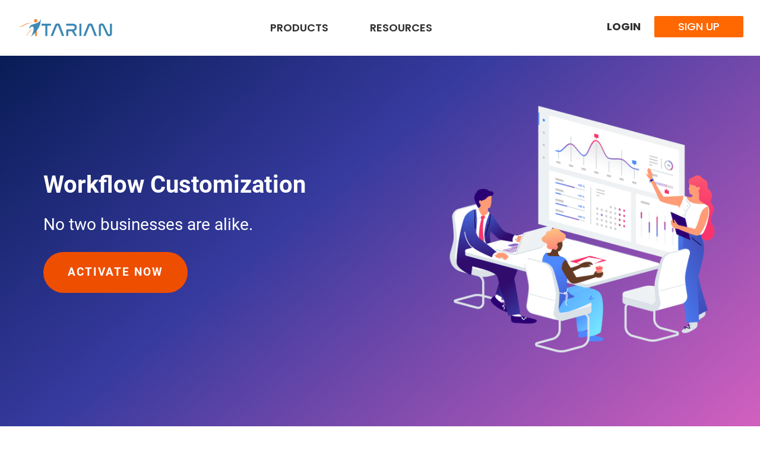

--- FILE ---
content_type: text/html; charset=UTF-8
request_url: https://www.itarian.com/workflow-customization.php?af=10610&track=10610
body_size: 13197
content:
<!doctype html>
<html lang="en">
<head>    
    <meta charset="utf-8">
    <link rel="canonical" href="https://www.itarian.com/workflow-customization.php" />
    <meta name="viewport" content="width=device-width, initial-scale=1, shrink-to-fit=no">          
    <link rel="icon" type="image/x-icon" href="/32x32_favicon.ico" sizes="32x32">
    <link rel="icon" type="image/x-icon" href="/64x64_favicon.ico" sizes="64x64">
    <link rel="icon" type="image/x-icon" href="/16x16_favicon.ico" sizes="16x16">
    <title>Workflow Customization | Automatic Customizable Workflows Process</title>
    <link rel="preload" href="https://www.itarian.com/assets-new/images/workflow-customization.png" as="image" type="png" fetchpriority="high">
	<meta name="keywords" content="Workflow Customization, Automatic Workflow Customizing, Itarian">
    <meta name="description" content="Workflow Customization needs to be done on the SAP system before activating the workflow definitions. Learn how to customize automatic workflow.">
    <meta property="og:locale" content="en_US" />
    <meta property="og:type" content="webpage" />
    <meta property="og:title" content="Workflow Customization | Automatic Customizable Workflows Process"/>
    <meta property="og:description" content="Workflow Customization needs to be done on the SAP system before activating the workflow definitions. Learn how to customize automatic workflow."/>
    <meta property="og:url" content="https://www.itarian.com/workflow-customization.php"/>
    <meta property="og:site_name" content="Itarian"/>
    <meta property="og:image" content="https://www.itarian.com/assets-new/images/workflow-customization.png"/>
    <link rel="preload" href="https://fonts.gstatic.com/s/ptsansnarrow/v12/BngSUXNadjH0qYEzV7ab-oWlsbg95AiFW_0.woff2" as="font" type="font/woff2" crossorigin/>
    <link rel="preload" href="/assets-new/bootstrap/css/bootstrap.min.css" as="font" type="style"/>
    <link rel="preload" href="/assets-new/css/style.min.css" as="font" type="style"/>
    <link rel="stylesheet" type="text/css" href="/assets-new/bootstrap/css/bootstrap.min.css" />
    <link rel="stylesheet" type="text/css" href="/assets-new/css/style.min.css" defer />
	<!-- Google Tag Manager -->
<script>(function(w,d,s,l,i){w[l]=w[l]||[];w[l].push({'gtm.start':
new Date().getTime(),event:'gtm.js'});var f=d.getElementsByTagName(s)[0],
j=d.createElement(s),dl=l!='dataLayer'?'&l='+l:'';j.async=true;j.src=
'https://www.googletagmanager.com/gtm.js?id='+i+dl;f.parentNode.insertBefore(j,f);
})(window,document,'script','dataLayer','GTM-K3CGX9D');</script>
<!-- End Google Tag Manager -->
<!-- MM-60099 start -->
<!-- Google tag (gtag.js) -->
<script async src="https://www.googletagmanager.com/gtag/js?id=G-MRLM4CV8PG"></script>
<script>
  window.dataLayer = window.dataLayer || [];
  function gtag(){dataLayer.push(arguments);}
  gtag('js', new Date());

  gtag('config', 'G-MRLM4CV8PG');
</script>
<!-- MM-60099 end -->
<meta name="google-site-verification" content="_t6xfr4uE-YCEfJDTgXXq8mcwGpuRKD628LV1utwGfw" />
<meta name="msvalidate.01" content="35BF53A3AB272B43E9F5697FEE828012">
<meta name="yandex-verification" content="73ac86a19a0b85e8">
<meta name="naver-site-verification" content="f561222faa51ad7375fa39edb1bd9225bcd251f9">
  
        <script type="application/ld+json">
		{
			"@context": "https://schema.org/",
			"@type": "Product",
			"name": "Website",
			"image": ["https://www.itarian.com/assets-new/images/workflow-customization-process.png"],
			"description": "Did you find this article about Workflow Customization helpful?",
			"sku": "enterprise",
			"mpn": "itarian.com",
			"brand": {
				"@type": "Brand",
				"name": "itarian.com"
			},
			"review": {
				"@type": "Review",
				"reviewRating": {
					"@type": "Rating",
					"ratingValue": "5.0",
					"bestRating": "5",
					"worstRating": "1"
				},
				"author": {
					"@type": "Person",
					"name": "Alex"
				}
			},
			"aggregateRating": {
				"@type": "AggregateRating",
				"ratingValue": "5.0",
				"reviewCount": "1"		
			},
			"offers": {
				"@type": "Offer",
				"url": "https://www.itarian.com/workflow-customization.php",
				"priceCurrency": "USD",
				"price": "00.00",
				"priceValidUntil": "2022-11-05",
				"itemCondition": "https://schema.org/UsedCondition",
				"availability": "https://schema.org/InStock",
				"seller": {
					"@type": "Organization",
					"name": "itarian.com"
				}
			}
		}
	</script>
</head>

<body class="inner-page ">
	<!-- Google Tag Manager (noscript) -->
<noscript><iframe src="https://www.googletagmanager.com/ns.html?id=GTM-K3CGX9D" height="0" width="0" class="d-none"></iframe></noscript>
<!-- End Google Tag Manager (noscript) -->
<div id="loading_overlay">
	<div id="loader"></div>
</div><header>
	<nav class="navbar navbar-expand-xl">
		<div class="container-fluid">
			<div class="navbar-brand">
				<a href="https://www.itarian.com/" class="d-inline-block">
										<img src="/assets-new/images/itarian-logo.png" class="img-fluid" alt="ITarian Logo" width="232" height="56" loading="eager" fetchpriority="high">
									</a>
			</div>
			<button class="navbar-toggler" type="button" data-toggle="collapse" data-target="#navbarSupportedContent" aria-controls="navbarSupportedContent" aria-expanded="false" aria-label="Toggle navigation">
				<span class="navbar-toggler-icon"></span>
			</button>
			<div class="collapse navbar-collapse" id="navbarSupportedContent">
				<ul class="navbar-nav mx-auto">
					 <li class="nav-item dropdown simple-dropdown products-menu">
						<a class="nav-link dropdown-toggle" href="#" aria-expanded="false">Products</a>
						<div class="dropdown-menu">
							<div class="dropdown-menu-wrapper pdt-20">
								 <a class="dropdown-item" href="https://www.itarian.com/helpdesk-ticketing-system/">Ticketing System</a>
								 <a class="dropdown-item" href="https://www.itarian.com/rmm/">Remote Monitoring and Management</a>
								 <a class="dropdown-item" href="https://www.itarian.com/patch-management/">Patch Management</a>
								 <a class="dropdown-item" href="https://www.itarian.com/mdm/">Mobile Device Management</a>
								 <a class="dropdown-item" href="https://www.itarian.com/remote-desktop/">Remote Desktop</a>
								 <a class="dropdown-item" href="https://www.itarian.com/endpoint-security/">Endpoint Security</a>
 							</div>
						</div>
					</li>
					<li class="nav-item dropdown simple-dropdown">
						<a class="nav-link" href="#" aria-expanded="false">Resources</a>
						<div class="dropdown-menu">
							<div class="dropdown-menu-wrapper pdt-20">
								<a class="dropdown-item" href="https://forum.itarian.com/" target="_blank">Forums</a>
								<a class="dropdown-item" href="https://help.itarian.com/" target="_blank">Help Guides</a>
								<a class="dropdown-item" href="https://www.itarian.com/msp-tools/" target="_blank">MSP Tools</a>
								<a class="dropdown-item" href="https://scripts.itarian.com/" target="_blank">Custom Scripts</a>
								<a class="dropdown-item" href="https://developer.itarian.com/" target="_blank">Developer APIs</a>
								<a class="dropdown-item" href="https://status.itarian.com/" target="_blank">Server Status</a>
						  	</div>
						</div>
					</li>
					<!-- <li class="nav-item">
					   <a class="nav-link" href="https://www.itarian.com/pricing.php?track=11219&af=11219" onclick="ga('send', 'event', { eventCategory: 'Itarian', eventAction: 'Click', eventLabel: 'Pricing menu'});ga('nT.send', 'event', { eventCategory: 'Itarian', eventAction: 'Click', eventLabel: 'Pricing menu'});">Pricing</a>
					</li> -->
				</ul>
				<div class="user-menu">
					<ul class="list-unstyled">
						<li class="nav-item"><a class="itarian-login-menu nav-link" href="https://www.itarian.com/app/msp/login?track=11217&af=11217" onclick="ga('send', 'event', { eventCategory: 'Itarian', eventAction: 'Click', eventLabel: 'Sign In'});ga('nT.send', 'event', { eventCategory: 'Itarian', eventAction: 'Click', eventLabel: 'Sign In'});">Login</a></li>
												<li class="nav-item"><a href="https://www.itarian.com/signup/?track=11218&af=11218" class="itarian-signup-menu nav-link sign-up" onclick="ga('send', 'event', { eventCategory: 'Itarian', eventAction: 'Click', eventLabel: 'Sign Up'});ga('nT.send', 'event', { eventCategory: 'Itarian', eventAction: 'Click', eventLabel: 'Sign Up'});">Sign Up</a></li>
											</ul>
                    <input type="hidden" id="ip_address" name="ip_address" value="3.15.204.134">        
                    <input type="hidden" id="country_code" name="country_code" value="">                            
                    <input type="hidden" id="showTxt" name="showTxt" value="">
                    <input type="hidden" id="current_page_domain" name="current_page_domain" value="www.itarian.com">
				</div>
			</div>			
		</div>
	</nav>
</header>
    
    <!-- End: Header -->

    <main role="main">

        <div class="top-banner">
            <div class="container inner-page-top-banner-content">
                <div class="row">
                    <div class="col-md-7">
                        <h1>
                        Workflow Customization
                        </h1>
                        <p class="subtitle">
                        No two businesses are alike. 
                        </p>
                        <div class="cta">
                            <a href="https://www.itarian.com/signup/?track=11871&af=11871" class="btn orange" onclick="ga('send', 'event', { eventCategory: 'Itarian', eventAction: 'Click', eventLabel: 'Get Now'});ga('nT.send', 'event', { eventCategory: 'Itarian', eventAction: 'Click', eventLabel: 'Get Now'});">Activate Now</a>
                        </div>
                    </div>
                    <div class="col-md-5">						
                        <div itemscope itemtype="http://schema.org/ImageObject">
                            <meta itemprop="name" content="Workflow Customization">
                            <img src="https://www.itarian.com/assets-new/images/workflow-customization.png" alt="Workflow Customization" class="img-fluid" itemprop="contentUrl"/>
                            <meta itemprop="datePublished" content="2024-12-31">
                            <meta itemprop="description" content="ITarian Workflow Customization enables you to personalize workflows, forms, and dashboards to align with the unique needs of your business.">
                        </div>
                    </div>
                </div>
            </div>
        </div>
       
        <div class="section">
            <div class="container">
                <div class="row vertical-align-center">
                    <div class="col-md-7">
                        <div itemscope itemtype="http://schema.org/ImageObject">
                            <meta itemprop="name" content="Workflow Customization Process">
                            <img data-src="https://www.itarian.com/assets-new/images/workflow-customization-process.png" class="img-fluid lazyload" width="657" height="401" alt="Workflow Customization Process">
                            <meta itemprop="datePublished" content="2018-10-28">
                            <meta itemprop="description" content="Workflow Customization allows you to tailor workflows, forms, and dashboards to reflect every aspect of your business, including branding.">
                        </div>
                    </div>
                    <div class="col-md-5">
						<h2>Why ITarian Workflow Customization?</h2>
                        <p>Well-defined workflows help keep businesses running. To be most effective in your organization, they have to align with your specific business characteristics and requirements. ITarian <b>Workflow Customization</b> allows you to tailor workflows, forms, and dashboards to reflect every aspect of your business, including branding.</p><br>
                        <p class="fw-bold">ITarian Workflow Customization lets you customize:</p>
                        <br>                        
                        <ul itemprop="itemListOrder" href="https://schema.org/ItemListOrderAscending">
                            <meta itemprop="numberOfItems" content="4"/>
                            <div itemprop="itemListElement" itemscope itemtype="https://schema.org/ListItem">
                            <span itemprop="position" content="1" />
                                <div itemprop="item" itemscope itemtype="https://schema.org/thing">
                                <li itemprop="name">Service desk tickets</li>
                                </div>
                            </div>
                            <div itemprop="itemListElement" itemscope itemtype="https://schema.org/ListItem">
                            <span itemprop="position" content="2" />
                                <div itemprop="item" itemscope itemtype="https://schema.org/thing">
                                <li itemprop="name">Sales quotes and proposals</li>
                                </div>
                            </div>
                            <div itemprop="itemListElement" itemscope itemtype="https://schema.org/ListItem">
                            <span itemprop="position" content="3" />
                                <div itemprop="item" itemscope itemtype="https://schema.org/thing">
                                <li itemprop="name">Billing and invoices</li>
                                </div>
                            </div>
                            <div itemprop="itemListElement" itemscope itemtype="https://schema.org/ListItem">
                            <span itemprop="position" content="4" />
                                <div itemprop="item" itemscope itemtype="https://schema.org/thing">
                                <li itemprop="name">Portal dashboard</li>
                                </div>
                            </div>
                        </ul>
                    </div>
                </div> 
            </div>
        </div>
        <div class="section section-grey-bg">
            <div class="container">
                <h3 class="h2">Key benefits and capabilities</h3>

                <h3 class="h3">Workflows</h3>
                <p class="border-bottom">Create <a href="/it-101/service-desk/">Service Desk</a>, CRM, and other IT management workflows.</p>
                <h3 class="h3">Forms</h3>
                <p class="border-bottom">Automate the creation of customized quotes, proposals, and invoices. </p>
                <h3 class="h3">Dashboards</h3>
                <p class="">Tailor dashboards to your business needs and daily routines. </p>
                
                <div class="cta">
                    <a href="https://www.itarian.com/signup/?track=11872&af=11872" class="btn orange" onclick="ga('send', 'event', { eventCategory: 'Itarian', eventAction: 'Click', eventLabel: 'GET STARTED'});ga('nT.send', 'event', { eventCategory: 'Itarian', eventAction: 'Click', eventLabel: 'GET STARTED'});">Get started</a>
                </div>
                
                <div class="mt-5 text-center">
                    <h3>Did you find this article about Workflow Customization helpful?</h3>
                    <div class="star-rating-div">
	<div class="rating-div-cls">
				<input id="rating-input" type="number" value="5.0" class="d-none rating-input">
		<input type="hidden" id="rating" name="rating" value="0">
		<input type="hidden" value="https://www.itarian.com/workflow-customization.php" name="actual_url">
	</div>
	<div>
		<span>5.0</span>/5 - <span>1</span> Votes
  	</div>
</div>
<div class="clearfix"></div>
<h4>Share the wealth!</h4>
<div class="share-wealth">
    <a href="https://www.facebook.com/sharer.php?u=https://www.itarian.com/workflow-customization.php" data-bgsrc="/images/social/social-icon.png" class="share facebook bg-lazyload" data-network="facebook">facebook</a>
    <a href="https://twitter.com/intent/tweet?url=https://www.itarian.com/workflow-customization.php" data-bgsrc="/images/social/social-icon.png" class="share twitter bg-lazyload" data-network="twitter">twitter</a>
    <a href="https://www.linkedin.com/shareArticle?mini=true&url=https://www.itarian.com/workflow-customization.php" data-bgsrc="/images/social/social-icon.png" class="share linked-in bg-lazyload" data-network="linkedin">linked in</a>
    <a href="https://www.reddit.com/submit?url=https://www.itarian.com/workflow-customization.php" data-bgsrc="/images/social/social-icon.png" class="share reddit bg-lazyload" data-network="reddit">reddit</a>
</div>
     
                </div>
            </div>
        </div>
    </main>
	
	<!-- Start: Footer -->
	<footer>
    <div class="container">
        <div class="row">
            <div class="col-md-12">
                <ul class="list-inline">
                    <li><a href="https://www.itarian.com/blog/">BLOG</a></li>
                    <li><a href="https://www.itarian.com/policies/privacy-policy.php">PRIVACY POLICY</a></li>
                    <li><a href="https://www.itarian.com/policies/ccpa.php">CCPA POLICY</a></li>
                    <li><a href="https://www.itarian.com/policies/hippa.php">HIPAA POLICY</a></li>
                    <li><a href="https://www.youtube.com/channel/UCHDCSdW0emOXNayHxi4k0kQ" target="_blank">HOW TO VIDEOS</a></li>
                    <li><a href="https://forum.itarian.com/" target="_blank">FORUM</a></li>
                    <li><a href="https://community.itarian.com/releasenotes/" target="_blank">RELEASE NOTES</a></li>
                    <li><a href="https://www.itarian.com/signup/eula.pdf">EULA</a></li>
                    <li><a href="https://www.itarian.com/company/about-us/">ABOUT US</a></li>
                    <li><a href="https://www.itarian.com/contact-us.php">CONTACT US</a></li>
                </ul>
                <div>
                    <ul class="list-unstyled social-icons">
                        
                        <li><a href="https://www.facebook.com/ITarian-745811459088150/" target="_blank" title="facebook"><i data-bgsrc="/assets-new/images/secondary-sprite.png" class="fa fa-facebook"></i></a></li>
                        <li><a href="https://www.linkedin.com/company/itarian/" target="_blank" title="linkedin"><i data-bgsrc="/assets-new/images/secondary-sprite.png" class="fa fa-linkedin"></i></a></li>
                        <li><a href="https://www.youtube.com/channel/UCHDCSdW0emOXNayHxi4k0kQ"  target="_blank" title="youtube"><i data-bgsrc="/assets-new/images/secondary-sprite.png" class="fa fa-youtube"></i></a></li>
                    </ul>
                </div>
                <div class="policy-section">
                    <div class="container text-left">
                        <p class="copyright">Copyright 2026 ITarian LLC</p>
                    </div>
                </div>
            </div>
        </div>
    </div>
</footer>
<script src="/assets-new/js/lazyloader.min.js"></script>
<script src="/assets-new/js/jquery-3.7.0.min.js"></script>
<script src="https://www.google.com/recaptcha/api.js" async defer></script>
<script defer src="/assets-new/js/popper.min.js"></script>
<script defer src="/assets-new/bootstrap/js/bootstrap.min.js"></script>
<script>window.lazyLoadOptions={threshold:0,};</script>
<script async src="/js/lazyload.min.js"></script>
<script defer src="/assets-new/js/jquery.validate.min.js"></script>	
<script defer src="/assets-new/js/additional_methods.min.js"></script>
<script defer src="/assets-new/js/vTiger-forms.min.js"></script>
<script>
    setTimeout(function(){
        $('body').append('<script async defer src="/js/flashdetect.js"><\/script>');
        $('body').append('<script async defer src="/js/browserdetect.js"><\/script>');
        $('body').append('<script async defer src="/js/utm5.min.js?v=50"><\/script>');
    }, 15000);
</script>

<script>
        $('a.share').click(function (e) {
            console.log("a.share");
            e.preventDefault();
            var $link = $(this);
            var href = $link.attr('href');
            var network = $link.attr('data-network');

            var networks = {
                facebook: {width: 600, height: 300},
                twitter: {width: 600, height: 254},
                google: {width: 515, height: 490},
                linkedin: {width: 600, height: 473},
                reddit: {width: 600, height: 473}
            };

            var popup = function (network) {
                var options = 'menubar=no,toolbar=no,resizable=yes,scrollbars=yes,';
                window.open(href, '', options + 'height=' + networks[network].height + ',width=' + networks[network].width);
            }

            popup(network);
        });

        $(document).ready(function () {
            var help_form = $("#help-desk-form");
            help_form.validate({
                ignore: [],
                rules: {
                    first_name: {
                        required: true,
                        alphaspace: true
                    },
                    last_name: {
                        required: true,
                        alphaspace: true
                    },
                    email: {
                        required: true,
                        work_email: true,
                        validemail: true
                    },
                    phone: {
                        required: true,
                        digits: true,
                        minlength: 7
                    },
                    no_of_endpoints: {
                        required: true
                    },
                    use_type: {
                        required: true
                    },
                    time: {
                        required: true
                    },
                    country: {
                        required: true
                    }
                },
                messages: {
                    first_name: {
                        required: 'First Name is required.'
                    },
                    last_name: {
                        required: 'Last Name is required.'
                    },
                    email: {
                        required: 'Email is required.'
                    },
                    phone: {
                        required: 'Phone is required.'
                    },
                    no_of_endpoints: {
                        required: 'Number of endpoints is required.'
                    },
                    country: {
                        required: 'Please select country'
                    }
                },
                errorPlacement: function (error, element) {
                    error.insertAfter(element);
                },
                submitHandler: function (form) {
                    grecaptcha.execute();
                    return false;
                }
            });
        });

        function onHelpSubmit(response) {
            var help_form = $("#help-desk-form")

            if(help_form.validate()) {
                var formData = help_form.serializeArray();
                var href = help_form.attr('action');
                var btn_submit = $('#btn-submit');

                $.ajax({
                    type: "POST",
                    url: href,
                    data: formData,
                    dataType: "json",
                    success: function (response) {
                        if (response.hasOwnProperty('fieldname') && response.fieldname.length) {
                            $.each(response.fieldname, function (i, item) {
                                help_form.find("." + item.key + "-error").html(item.mssg).show();
                            });
                        } else if (response.success) {
                            $('input[type=text], textarea, input[type=email]').val('');
                            $('select').prop('selectedIndex', 0);
                            $('input[type=checkbox], input[type=radio]').prop('checked', false);
                            $('#notificationModal').modal('hide');
                            ga('send', 'event', { eventCategory: 'Itarian', eventAction: 'Submit', eventLabel: 'Green Bar Popup SIGNUP'});
                            ga('nT.send', 'event', { eventCategory: 'Itarian', eventAction: 'Submit', eventLabel: 'Green Bar Popup SIGNUP'});
                            alert(response.mssg);
                        }
                    },
                    error: function (response) {
                        alert('ajax error' + JSON.stringify(response));
                    },
                    beforeSend: function () {
                        $("#loading_overlay").show();
                        btn_submit.attr("disabled", "disabled");
                    },
                    complete: function () {
                        $("#loading_overlay").hide();
                        btn_submit.removeAttr("disabled");
                        if(window.grecaptcha)
                            grecaptcha.reset();
                    }
                });
            }
        }
</script>
<input type="hidden" id="flags" name="flags" value="0">

<!-- Modal -->
<div class="modal fade popup-modal" id="modalContact" tabindex="-1" role="dialog">
    <div class="modal-dialog new-popup" role="document">
        <div class="modal-content">
            <div class="modal-header">
                <div class="header-block">
                    <div class="modal-title h1">Contact Us</div>
                    <p><span>Call now!</span>(973) 859 4000 ext 3025</p>
                </div>
            </div>
            <div class="modal-body">
                                <form id="contactForm" method="post" autocomplete="off">
                    <div class="form-group">
                        <div class="select-dropdown">
                            <select class="form-control" name="contact_products" id="contact_products">
                                <option value="">Select a product*</option>
                                <option value="ITarian">ITarian</option>
                                <option value="RMM">RMM</option>
                                <option value="Service Desk">Service Desk</option>
                                <option value="Patch Management">Patch Management</option>
                            </select>
                        </div>
                    </div>
                    <div class="form-group">
                        <label for="contact_name" class="visibilityhidden">Name*</label>
                        <input type="text" class="form-control" name="contact_name" id="contact_name" placeholder="Name*">
                    </div>
                    <div class="form-group">
                        <label for="contact_email" class="visibilityhidden">Email Address*</label>
                        <input type="text" id="contact_email" name="contact_email" class="form-control" placeholder="Email Address*">
                    </div>
                    <div class="form-group">
                        <label for="contact_company_name" class="visibilityhidden">Company Name*</label>
                        <input type="text" id="contact_company_name" name="contact_company_name" class="form-control" placeholder="Company Name*">
                    </div>
                    <div class="row">
                        <div class="col-sm-6">
                            <div class="form-group">
                                <label for="contact_number" class="visibilityhidden">Contact Number*</label>
                                <input type="text" id="contact_number" name="contact_number" class="form-control" placeholder="Contact Number*">
                            </div>        
                        </div>
                        <div class="col-sm-6">
                            <div class="form-group">
                                <div class="select-dropdown">
                                    <select class="form-control" id="contact_country" name="contact_country">
                                        <option value="">Select your country...</option><option>Afghanistan</option><option>Aland Islands</option><option>Albania</option><option>Algeria</option><option>American Samoa</option><option>Andorra</option><option>Angola</option><option>Anguilla</option><option>Antartica</option><option>Antigua and Barbuda</option><option>Argentina</option><option>Armenia</option><option>Aruba</option><option>Australia</option><option>Austria</option><option>Azerbaijan</option><option>Bahamas</option><option>Bahrain</option><option>Bangladesh</option><option>Barbados</option><option>Belarus</option><option>Belgium</option><option>Belize</option><option>Benin</option><option>Bermuda</option><option>Bhutan</option><option>Bolivia</option><option>Bosnia and Herzegovina</option><option>Botswana</option><option>Bouvet Island</option><option>Brazil</option><option>British Indian Ocean territory</option><option>Brunei</option><option>Darussalam</option><option>Bulgaria</option><option>Burkina Faso</option><option>Burundi</option><option>Cambodia</option><option>Cameroon</option><option>Canada</option><option>Cape Verde</option><option>Cayman Islands</option><option>Central African Republic</option><option>Chad</option><option>Chile</option><option>China</option><option>Christmas Island</option><option>Cocos (Keeling) Islands</option><option>Colombia</option><option>Comoros</option><option>CongoCongo, Democratic Republic</option><option>Cook Islands</option><option>Costa Rica</option><option>Cote d'Ivoire (Ivory Coast)</option>
                                        <option>Croatia (Hrvatska)</option><option>Cuba</option><option>Cyprus</option><option>Czech Republic</option><option>Denmark</option><option>Djibouti</option><option>Dominica</option><option>Dominican Republic</option><option>East Timor</option><option>Ecuador</option><option>EgyptEl Salvador</option><option>Equatorial Guinea</option><option>Eritrea</option><option>Estonia</option><option>Ethiopia</option><option>Falkland Islands</option><option>Faroe Islands</option><option>Fiji</option><option>Finland</option><option>France</option><option>French Guiana</option><option>French Polynesia</option><option>French Southern Territories</option><option>Gabon</option><option>Gambia</option><option>Georgia</option><option>Germany</option><option>Ghana</option><option>Gibraltar</option><option>Greece</option><option>Greenland</option><option>Grenada</option><option>Guadeloupe</option><option>Guam</option><option>Guatemala</option><option>Guinea</option><option>Guinea-Bissau</option><option>Guyana</option><option>Haiti</option><option>Heard and McDonald Islands</option><option>Honduras</option><option>Hong Kong</option><option>Hungary</option><option>Iceland</option>
                                        <option>India</option><option>Indonesia</option><option>Iran</option><option>Iraq</option><option>Ireland</option><option>Israel</option><option>Italy</option><option>Jamaica</option><option>Japan</option><option>Jordan</option><option>Kazakhstan</option><option>Kenya</option><option>Kiribati</option><option>Korea (north)</option><option>Korea (south)</option><option>Kuwait</option><option>Kyrgyzstan</option><option>Lao People's Democratic Republic</option><option>Latvia</option><option>Lebanon</option><option>Lesotho</option><option>Liberia</option><option>Libyan Arab Jamahiriya</option><option>Liechtenstein</option><option>Lithuania</option><option>Luxembourg</option><option>Macao</option><option>Macedonia</option><option>Madagascar</option><option>Malawi</option><option>Malaysia</option><option>Maldives</option><option>Mali</option><option>Malta</option><option>Marshall Islands</option><option>Martinique</option><option>Mauritania</option><option>Mauritius</option><option>Mayotte</option><option>Mexico</option><option>Micronesia</option><option>Moldova</option><option>Monaco</option><option>Mongolia</option><option>Montserrat</option><option>Morocco</option><option>Mozambique</option><option>Myanmar</option><option>Namibia</option><option>Nauru</option><option>Nepal</option><option>Netherlands</option><option>Netherlands Antilles</option><option>New Caledonia</option><option>New Zealand</option><option>Nicaragua</option><option>Niger</option><option>Nigeria</option>
                                        <option>Niue</option><option>Norfolk Island</option><option>Northern Mariana Islands</option><option>Norway</option><option>Oman</option><option>Pakistan</option><option>Palau</option><option>Palestinian Territories</option><option>Panama</option><option>Papua New Guinea</option><option>Paraguay</option><option>Peru</option><option>Philippines</option><option>Pitcairn</option><option>Poland</option><option>Portugal</option><option>Puerto Rico</option><option>Qatar</option><option>Réunion</option><option>Romania</option><option>Russian Federation</option><option>Rwanda</option><option>Saint Helena</option><option>Saint Kitts and Nevis</option><option>Saint Lucia</option><option>Saint Pierre and Miquelon</option><option>Saint Vincent and the Grenadines</option><option>SamoaSan Marino</option><option>Sao Tome and Principe</option><option>Saudi Arabia</option><option>Senegal</option><option>Serbia and Montenegro</option><option>Seychelles</option><option>Sierra Leone</option><option>Singapore</option><option>Slovakia</option><option>Slovenia</option><option>Solomon Islands</option><option>Somalia</option><option>South Africa</option><option>Spain</option><option>Sri Lanka</option><option>Sudan</option><option>Suriname</option><option>Svalbard and Jan Mayen Islands</option><option>Swaziland</option><option>Sweden</option><option>Switzerland</option><option>Syria</option><option>Taiwan</option><option>Tajikistan</option><option>Tanzania</option><option>Thailand</option><option>Togo</option><option>Tokelau</option><option>Tonga</option><option>Trinidad and Tobago</option><option>Tunisia</option><option>Turkey</option><option>Turkmenistan</option><option>Turks and Caicos Islands</option><option>Tuvalu</option><option>Uganda</option><option>Ukraine</option>
                                        <option>United Arab Emirates</option><option>United Kingdom</option><option>United States</option><option>Uruguay</option><option>Uzbekistan</option><option>Vanuatu</option><option>Vatican City</option><option>Venezuela</option><option>Vietnam</option><option>Virgin Islands (British)</option><option>Virgin Islands (US)</option><option>Wallis and Futuna Islands</option><option>Western Sahara</option><option>Yemen</option><option>Zaire</option><option>Zambia</option><option>Zimbabwe</option>
                                    </select>
                                </div>
                            </div>
                        </div>
                    </div>
                    <div class="form-group">
                        <label for="contact_message" class="visibilityhidden">Message*</label>
                        <textarea id="contact_message" name="contact_message" class="form-control" placeholder="Message*" rows="3"></textarea>
                    </div>
                    <div class="form-group">
                        <div class="row">
                            <div class="col-sm-4">
                                <img class="img-fluid" src="/captcha/captcha.php" id="captcha" alt="Captcha code">        
                            </div>
                            <div class="col-sm-8">
                                <label for="captcha-form" class="visibilityhidden">captcha</label>
                                <input type="text" name="cptch_number" class="form-control" id="captcha-form" autocomplete="off">
                                <a style="text-decoration: none; color: #555555;" href="javascript:void(0)" onclick="document.getElementById('captcha').src = '/captcha/captcha.php?' + Math.random();" id="change-image">
                                    <img src="/assets-new/images/reload-img.png" alt="Reloading">
                                </a>
                            </div>
                        </div>
                    </div>
                    <div style="clear:both;"></div>
                </form>
				<a id="contactform_href" href="/contact-form.php" style="display:none;">contactform</a>
                <div id="contactFormSuccess">
                    <img src="/images/loading.gif" width="16" height="11" alt="Loading Icon">
                    <p>---</p>
                </div>
            </div>
            <div class="modal-footer">
                <button type="button" class="btn btn-orange" id="contactSubmit">SUBMIT</button>
            </div>
        </div>
    </div>
</div>
<!-- Modal -->
<div class="modal fade popup-modal" id="modalDemo" tabindex="-1" role="dialog">
    <a href="/complimentary-form.php" id="complimentaryUrl" style="display:none;">Complimentary Demo</a>
    <div class="modal-dialog new-popup" role="document">
        <div class="modal-content">
            <div class="modal-header">
                <div class="modal-title h1" id="modalLabelContact_2">Complimentary Demo</div>
                <button type="button" class="close" data-dismiss="modal" aria-label="Close"><span aria-hidden="true">&times;</span></button>
                <!--<p class="modal-title" id="modalLabelContact">Complimentary Demo</p>-->
            </div>
            <div class="modal-body">
                <form id="complimentaryForm" method="post">
                    <p class="form-para">Please fill out this form to schedule a One on One walk through with one of our ITarian Gurus</p>
                    <div class="form-group">
                        <label for="first_name" class="visibilityhidden">First Name</label>
                        <input type="text" class="form-control" name="first_name" id="first_name" placeholder="First Name*">
                    </div>
                    <div class="form-group">
                        <label for="last_name" class="visibilityhidden">Last Name</label>
                        <input type="text" class="form-control" name="last_name" id="last_name" placeholder="Last Name*">
                    </div>
                    <div class="form-group">
                        <label for="email" class="visibilityhidden">Email Address</label>
                        <input type="text" id="email" name="email" class="form-control" placeholder="Email Address*">
                    </div>
                    <div class="form-group">
                        <label for="phone" class="visibilityhidden">Contact Number</label>
                        <input type="text" id="phone" name="phone" class="form-control" placeholder="Contact Number*">
                    </div>
                    <div class="form-group">
                        <label for="company_name" class="visibilityhidden">Company Name</label>
                        <input type="text" id="company_name" name="company_name" class="form-control" placeholder="Company Name*">
                    </div>
                    <div class="form-group">
                        <label for="message" class="visibilityhidden">Message</label>
                        <textarea id="message" name="message" class="form-control" placeholder="Message*" rows="3"></textarea>
                    </div>
                </form>
                <div id="complimentaryFormSuccess" style="display:none;">
                    <img src="/images/loading.gif" width="16" height="11" alt="Loading Icon">
                    <p></p>
                </div>
                <div class="submitSection" style="text-align:center;margin-top:20px;">
                    <button type="button" class="btn btn-orange" id="complimentarySubmit" onclick="">Become an Expert</button>
                    <div class="phone-call">
                        <span>Or give us a phone call at:</span>
                        <p>972-649-9012</p>
                    </div>
                </div>
            </div>
            <div class="modal-footer"></div>
        </div>
    </div>
</div>
<script defer src="/assets-new/js/popup-form-validation.min.js"></script>
<script>
        $(function () {
            var _cancel_linked_in = "";
            if (_cancel_linked_in == "linkedin")
                self.close();

            $("#btnk").click(function () {
                    if (document.getElementById("flags").value == "0") {
                        width = 350;
                        height = 450;
                        var leftPosition, topPosition;
                        leftPosition = (window.screen.width / 2) - ((width / 2) + 10);
                        topPosition = (window.screen.height / 2) - ((height / 2) + 50);
                        window.open("https://www.itarian.com/linkedin/auth.php", "Linkedin Contact Page",
                                "status=no,height=" + height + ",width=" + width + ",resizable=yes,left="
                                + leftPosition + ",top=" + topPosition + ",screenX=" + leftPosition + ",screenY="
                                + topPosition + ",toolbar=no,menubar=no,scrollbars=no,location=no,directories=no");
                    } else {
                        $.post("https://www.itarian.com/linkedin/data.php", function (data) {
                            $("#contact_name").val($(data).find('first-name').text());
                            $("#last_name").val($(data).find('last-name').text());
                            $("#contact_email").val($(data).find('email-address').text());
                            $("#contact_number").val($(data).find('phone-numbers').text());
                            $(data).find('company').each(function (i, j) {
                                $("#contact_company_name").val($(j).find('name').text());
                            });
                            $(data).find('location').each(function (i, j) {
                                var country = $(j).find('name').text().split(" ");
                                if (country.length > 0) {
                                    _country = country[country.length - 1];
                                    $("#contact_country option").each(function (k, e) {
                                        if ($(this).text().toLowerCase() == _country.toLowerCase()) {
                                            //$(this).attr('selected', 'selected');
                                            e.selected = true;
                                        }
                                    });
                                }
                            });
                        });
                    }
            });
        });
</script>
<script defer src="/js/jquery.cookie.js"></script>        
<script>
var getUrlParams = function(url) {
    var params = {};
    (url + '?').split('?')[1].split('&').forEach(function(pair) {
        pair = (pair + '=').split('=').map(decodeURIComponent);
        if (pair[0].length) {
            params[pair[0]] = pair[1];
        }
    });
    return params;
};

var getUrlHost = function(url) {
    return (url + '?').split('?')[0];
};

var replaceAFvalue = function() {
	var fromReg = "";
	var rf_url = '';
	var s_track = "";
	var afid = "10610";
	afid = (s_track != "") ? s_track : afid;
	var keyword_param = "";
	$("a").not('.maintain-hashonly').each(function() {
		href = $(this).attr('href');
		afid = (s_track != "") ? s_track : afid;
		if (typeof href  !== typeof undefined && href  !== false) {
			var exception = ['facebook.com', 'twitter.com', 'linkedin.com', 'google.com', 'youtube.com', 'javascript', 'secure.', 'tel', 'mailto', 'instantssl.com', 'whichssl.com', 'positivessl.com', 'enterprisessl.com', 'ssl.comodo.com', 'comodoca.com', 'evsslcertificate.com', 'optimumssl.com', 'support.comodo.com', '#'];
			var temp = true;
			$.each(exception, function( index, value ) {
				if(href.toLowerCase().indexOf(value) >= 0) {
					temp = false;
					return false;
				}
			});

			if(temp) {
				var pars;
            	pars = getUrlParams(href);

            	var af = (pars['afid']) ? pars['afid'] : (pars['af']) ? pars['af'] : (pars['afl']) ? pars['afl'] : '';
	            if (pars['afid'] || pars['af'] || pars['afl']) {
	                delete pars['afid'];
	                delete pars['af'];
	                delete pars['afl'];
	            }

	            if (pars['keyword'])
	            	delete pars['keyword'];

        		var str = [];

	            for (var i in pars) {
	                str.push(i + '=' + pars[i]);
	            }

        		var new_href;
        		new_href = str.join('&');

        		if (new_href.length) {
            		new_href = getUrlHost(href) + '?' + new_href;
            		if(afid !="")
            			new_href = new_href + '&af=' + afid;
            		else if(af !="")
            			new_href = new_href + '&af=' + af;
        		} else {
        			new_href = getUrlHost(href);
            		if(new_href.indexOf("#") != -1) {
						urlsplit = new_href.split('#');
						new_href = urlsplit[0];
						if(afid !="")
							new_href = new_href + '?af=' + afid;
						else if(af !="")
							new_href = new_href + '?af=' + af;
						new_href = new_href + "#"+urlsplit[1];
					} else {
						new_href = new_href;
						if(afid !="")
							new_href = new_href + '?af=' + afid;
						else if(af !="")
							new_href = new_href + '?af=' + af;
					}
        		}

        		af = "";
				$(this).attr('href', new_href);
				if(fromReg != '') {
                    var link_href = $(this).attr('href');
                    var regStr = (link_href.indexOf('?') !== -1) ? "&frmReg="+fromReg : "?frmReg="+fromReg;
                    var new_link_href = link_href+regStr;
                    $(this).attr('href', new_link_href);
                }
			}
		}
	});
}

// var s_track_onload = window.onload;
// window.onload = function() {
// 	if (s_track_onload)
// 		s_track_onload();

// 	replaceAFvalue();

// }


setTimeout(function(){
	
}, 15000);
</script>
<!-- <script src="https://secure.ryke4peep.com/js/260487.js?v=1769824709"></script>
<noscript><img alt="dump4barn" src="https://secure.dump4barn.com/260487.png" class="d-none"></noscript> -->    
    <!-- End: Footer -->
	<link rel="stylesheet" href="/css/star-rating.min.css">
<script>
if(!window.jQuery)
{
   var script = document.createElement('script');
   script.type = "text/javascript";
   script.src = "/js/jquery.1.11.3.min.js";
   document.getElementsByTagName('head')[0].appendChild(script);
}
</script>
<script src="/js/star-rating-min.js"></script>
<script>
    $(document).ready(function () {
        $("#input-21f").rating({
            starCaptions: function(val) {
                if (val < 3) {
                    return val;
                } else {
                    return 'high';
                }
            },
            starCaptionClasses: function(val) {
                if (val < 3) {
                    return 'label label-danger';
                } else {
                    return 'label label-success';
                }
            },
            hoverOnClear: false
        });
        
        $('.rating-input').rating({
          	min: 0,
          	max: 5,
          	step: 1,
          	size: 'xs',
          	showClear: false,
          	showCaption: false
        });
        
        $('.rating-input').on('rating.change', function() {
        	var rating = $(this).val();
        	if(confirm("Are you sure want to give "+rating+" rating")) {
        		$("#rating").val(rating);
        		addUserRating(rating);
        	}
        })
    });

    var addUserRating = function(rating) {
    var url = window.location.href;
    var hash = window.location.hash;
    var index_of_hash = url.indexOf(hash) || url.length;
    var hashless_url = url.substr(0, index_of_hash);
    var hashless_queryless_url = hashless_url.split('?')[0];
    var actual_url = $("input[name=actual_url]").val();
    // console.log(rating+' '+actual_url+' '+hashless_queryless_url); return false;
    //var param = { 'functionName': 'addRating', 'rating': rating, 'url' : hashless_queryless_url, 'actual_url' : actual_url };
	var param = { 'functionName': 'addRating', 'rating': rating, 'url' : hashless_queryless_url, 'actual_url' : actual_url };
    $.ajax({
        url : "/includes/rating.php",
        type: 'POST',
        data: param,
        cache : false,
        dataType: "json",
        success: function(response) {
            if(response.success) {
                alert(response.mssg);
                if(response.added) 
                    window.location.href = url;
            }
            if(response.error)
                alert(response.mssg);
        },
        error: function(response) {
            alert('ajax error'+ JSON.stringify(response));
        }
    }); 
}
</script></body>

</html>

--- FILE ---
content_type: text/css
request_url: https://www.itarian.com/assets-new/css/style.min.css
body_size: 17134
content:
.navbar .navbar-nav a.nav-link,.navbar .user-menu ul li a{font-size:18px;font-family:Poppins,Arial,sans-serif!important}.blk-bg a:hover,.navbar .dropdown-menu-wrapper a:hover,span.mail_text a{text-decoration:underline}@font-face{font-family:Poppins;font-style:normal;font-weight:100;font-display:swap;src:url(https://fonts.gstatic.com/s/poppins/v20/pxiGyp8kv8JHgFVrLPTucXtAKPY.woff2) format('woff2');unicode-range:U+0900-097F,U+1CD0-1CF9,U+200C-200D,U+20A8,U+20B9,U+25CC,U+A830-A839,U+A8E0-A8FF}@font-face{font-family:Poppins;font-style:normal;font-weight:100;font-display:swap;src:url(https://fonts.gstatic.com/s/poppins/v20/pxiGyp8kv8JHgFVrLPTufntAKPY.woff2) format('woff2');unicode-range:U+0100-02AF,U+0304,U+0308,U+0329,U+1E00-1E9F,U+1EF2-1EFF,U+2020,U+20A0-20AB,U+20AD-20CF,U+2113,U+2C60-2C7F,U+A720-A7FF}@font-face{font-family:Poppins;font-style:normal;font-weight:100;font-display:swap;src:url(https://fonts.gstatic.com/s/poppins/v20/pxiGyp8kv8JHgFVrLPTucHtA.woff2) format('woff2');unicode-range:U+0000-00FF,U+0131,U+0152-0153,U+02BB-02BC,U+02C6,U+02DA,U+02DC,U+0304,U+0308,U+0329,U+2000-206F,U+2074,U+20AC,U+2122,U+2191,U+2193,U+2212,U+2215,U+FEFF,U+FFFD}@font-face{font-family:Poppins;font-style:normal;font-weight:200;font-display:swap;src:url(https://fonts.gstatic.com/s/poppins/v20/pxiByp8kv8JHgFVrLFj_Z11lFc-K.woff2) format('woff2');unicode-range:U+0900-097F,U+1CD0-1CF9,U+200C-200D,U+20A8,U+20B9,U+25CC,U+A830-A839,U+A8E0-A8FF}@font-face{font-family:Poppins;font-style:normal;font-weight:200;font-display:swap;src:url(https://fonts.gstatic.com/s/poppins/v20/pxiByp8kv8JHgFVrLFj_Z1JlFc-K.woff2) format('woff2');unicode-range:U+0100-02AF,U+0304,U+0308,U+0329,U+1E00-1E9F,U+1EF2-1EFF,U+2020,U+20A0-20AB,U+20AD-20CF,U+2113,U+2C60-2C7F,U+A720-A7FF}@font-face{font-family:Poppins;font-style:normal;font-weight:200;font-display:swap;src:url(https://fonts.gstatic.com/s/poppins/v20/pxiByp8kv8JHgFVrLFj_Z1xlFQ.woff2) format('woff2');unicode-range:U+0000-00FF,U+0131,U+0152-0153,U+02BB-02BC,U+02C6,U+02DA,U+02DC,U+0304,U+0308,U+0329,U+2000-206F,U+2074,U+20AC,U+2122,U+2191,U+2193,U+2212,U+2215,U+FEFF,U+FFFD}@font-face{font-family:Poppins;font-style:normal;font-weight:300;font-display:swap;src:url(https://fonts.gstatic.com/s/poppins/v20/pxiByp8kv8JHgFVrLDz8Z11lFc-K.woff2) format('woff2');unicode-range:U+0900-097F,U+1CD0-1CF9,U+200C-200D,U+20A8,U+20B9,U+25CC,U+A830-A839,U+A8E0-A8FF}@font-face{font-family:Poppins;font-style:normal;font-weight:300;font-display:swap;src:url(https://fonts.gstatic.com/s/poppins/v20/pxiByp8kv8JHgFVrLDz8Z1JlFc-K.woff2) format('woff2');unicode-range:U+0100-02AF,U+0304,U+0308,U+0329,U+1E00-1E9F,U+1EF2-1EFF,U+2020,U+20A0-20AB,U+20AD-20CF,U+2113,U+2C60-2C7F,U+A720-A7FF}@font-face{font-family:Poppins;font-style:normal;font-weight:300;font-display:swap;src:url(https://fonts.gstatic.com/s/poppins/v20/pxiByp8kv8JHgFVrLDz8Z1xlFQ.woff2) format('woff2');unicode-range:U+0000-00FF,U+0131,U+0152-0153,U+02BB-02BC,U+02C6,U+02DA,U+02DC,U+0304,U+0308,U+0329,U+2000-206F,U+2074,U+20AC,U+2122,U+2191,U+2193,U+2212,U+2215,U+FEFF,U+FFFD}@font-face{font-family:Poppins;font-style:normal;font-weight:400;font-display:swap;src:url(https://fonts.gstatic.com/s/poppins/v20/pxiEyp8kv8JHgFVrJJbecmNE.woff2) format('woff2');unicode-range:U+0900-097F,U+1CD0-1CF9,U+200C-200D,U+20A8,U+20B9,U+25CC,U+A830-A839,U+A8E0-A8FF}@font-face{font-family:Poppins;font-style:normal;font-weight:400;font-display:swap;src:url(https://fonts.gstatic.com/s/poppins/v20/pxiEyp8kv8JHgFVrJJnecmNE.woff2) format('woff2');unicode-range:U+0100-02AF,U+0304,U+0308,U+0329,U+1E00-1E9F,U+1EF2-1EFF,U+2020,U+20A0-20AB,U+20AD-20CF,U+2113,U+2C60-2C7F,U+A720-A7FF}@font-face{font-family:Poppins;font-style:normal;font-weight:400;font-display:swap;src:url(https://fonts.gstatic.com/s/poppins/v20/pxiEyp8kv8JHgFVrJJfecg.woff2) format('woff2');unicode-range:U+0000-00FF,U+0131,U+0152-0153,U+02BB-02BC,U+02C6,U+02DA,U+02DC,U+0304,U+0308,U+0329,U+2000-206F,U+2074,U+20AC,U+2122,U+2191,U+2193,U+2212,U+2215,U+FEFF,U+FFFD}@font-face{font-family:Poppins;font-style:normal;font-weight:500;font-display:swap;src:url(https://fonts.gstatic.com/s/poppins/v20/pxiByp8kv8JHgFVrLGT9Z11lFc-K.woff2) format('woff2');unicode-range:U+0900-097F,U+1CD0-1CF9,U+200C-200D,U+20A8,U+20B9,U+25CC,U+A830-A839,U+A8E0-A8FF}@font-face{font-family:Poppins;font-style:normal;font-weight:500;font-display:swap;src:url(https://fonts.gstatic.com/s/poppins/v20/pxiByp8kv8JHgFVrLGT9Z1JlFc-K.woff2) format('woff2');unicode-range:U+0100-02AF,U+0304,U+0308,U+0329,U+1E00-1E9F,U+1EF2-1EFF,U+2020,U+20A0-20AB,U+20AD-20CF,U+2113,U+2C60-2C7F,U+A720-A7FF}@font-face{font-family:Poppins;font-style:normal;font-weight:500;font-display:swap;src:url(https://fonts.gstatic.com/s/poppins/v20/pxiByp8kv8JHgFVrLGT9Z1xlFQ.woff2) format('woff2');unicode-range:U+0000-00FF,U+0131,U+0152-0153,U+02BB-02BC,U+02C6,U+02DA,U+02DC,U+0304,U+0308,U+0329,U+2000-206F,U+2074,U+20AC,U+2122,U+2191,U+2193,U+2212,U+2215,U+FEFF,U+FFFD}@font-face{font-family:Poppins;font-style:normal;font-weight:600;font-display:swap;src:url(https://fonts.gstatic.com/s/poppins/v20/pxiByp8kv8JHgFVrLEj6Z11lFc-K.woff2) format('woff2');unicode-range:U+0900-097F,U+1CD0-1CF9,U+200C-200D,U+20A8,U+20B9,U+25CC,U+A830-A839,U+A8E0-A8FF}@font-face{font-family:Poppins;font-style:normal;font-weight:600;font-display:swap;src:url(https://fonts.gstatic.com/s/poppins/v20/pxiByp8kv8JHgFVrLEj6Z1JlFc-K.woff2) format('woff2');unicode-range:U+0100-02AF,U+0304,U+0308,U+0329,U+1E00-1E9F,U+1EF2-1EFF,U+2020,U+20A0-20AB,U+20AD-20CF,U+2113,U+2C60-2C7F,U+A720-A7FF}@font-face{font-family:Poppins;font-style:normal;font-weight:600;font-display:swap;src:url(https://fonts.gstatic.com/s/poppins/v20/pxiByp8kv8JHgFVrLEj6Z1xlFQ.woff2) format('woff2');unicode-range:U+0000-00FF,U+0131,U+0152-0153,U+02BB-02BC,U+02C6,U+02DA,U+02DC,U+0304,U+0308,U+0329,U+2000-206F,U+2074,U+20AC,U+2122,U+2191,U+2193,U+2212,U+2215,U+FEFF,U+FFFD}@font-face{font-family:Poppins;font-style:normal;font-weight:700;font-display:swap;src:url(https://fonts.gstatic.com/s/poppins/v20/pxiByp8kv8JHgFVrLCz7Z11lFc-K.woff2) format('woff2');unicode-range:U+0900-097F,U+1CD0-1CF9,U+200C-200D,U+20A8,U+20B9,U+25CC,U+A830-A839,U+A8E0-A8FF}@font-face{font-family:Poppins;font-style:normal;font-weight:700;font-display:swap;src:url(https://fonts.gstatic.com/s/poppins/v20/pxiByp8kv8JHgFVrLCz7Z1JlFc-K.woff2) format('woff2');unicode-range:U+0100-02AF,U+0304,U+0308,U+0329,U+1E00-1E9F,U+1EF2-1EFF,U+2020,U+20A0-20AB,U+20AD-20CF,U+2113,U+2C60-2C7F,U+A720-A7FF}@font-face{font-family:Poppins;font-style:normal;font-weight:700;font-display:swap;src:url(https://fonts.gstatic.com/s/poppins/v20/pxiByp8kv8JHgFVrLCz7Z1xlFQ.woff2) format('woff2');unicode-range:U+0000-00FF,U+0131,U+0152-0153,U+02BB-02BC,U+02C6,U+02DA,U+02DC,U+0304,U+0308,U+0329,U+2000-206F,U+2074,U+20AC,U+2122,U+2191,U+2193,U+2212,U+2215,U+FEFF,U+FFFD}@font-face{font-family:Poppins;font-style:normal;font-weight:800;font-display:swap;src:url(https://fonts.gstatic.com/s/poppins/v20/pxiByp8kv8JHgFVrLDD4Z11lFc-K.woff2) format('woff2');unicode-range:U+0900-097F,U+1CD0-1CF9,U+200C-200D,U+20A8,U+20B9,U+25CC,U+A830-A839,U+A8E0-A8FF}@font-face{font-family:Poppins;font-style:normal;font-weight:800;font-display:swap;src:url(https://fonts.gstatic.com/s/poppins/v20/pxiByp8kv8JHgFVrLDD4Z1JlFc-K.woff2) format('woff2');unicode-range:U+0100-02AF,U+0304,U+0308,U+0329,U+1E00-1E9F,U+1EF2-1EFF,U+2020,U+20A0-20AB,U+20AD-20CF,U+2113,U+2C60-2C7F,U+A720-A7FF}@font-face{font-family:Poppins;font-style:normal;font-weight:800;font-display:swap;src:url(https://fonts.gstatic.com/s/poppins/v20/pxiByp8kv8JHgFVrLDD4Z1xlFQ.woff2) format('woff2');unicode-range:U+0000-00FF,U+0131,U+0152-0153,U+02BB-02BC,U+02C6,U+02DA,U+02DC,U+0304,U+0308,U+0329,U+2000-206F,U+2074,U+20AC,U+2122,U+2191,U+2193,U+2212,U+2215,U+FEFF,U+FFFD}@font-face{font-family:Poppins;font-style:normal;font-weight:900;font-display:swap;src:url(https://fonts.gstatic.com/s/poppins/v20/pxiByp8kv8JHgFVrLBT5Z11lFc-K.woff2) format('woff2');unicode-range:U+0900-097F,U+1CD0-1CF9,U+200C-200D,U+20A8,U+20B9,U+25CC,U+A830-A839,U+A8E0-A8FF}@font-face{font-family:Poppins;font-style:normal;font-weight:900;font-display:swap;src:url(https://fonts.gstatic.com/s/poppins/v20/pxiByp8kv8JHgFVrLBT5Z1JlFc-K.woff2) format('woff2');unicode-range:U+0100-02AF,U+0304,U+0308,U+0329,U+1E00-1E9F,U+1EF2-1EFF,U+2020,U+20A0-20AB,U+20AD-20CF,U+2113,U+2C60-2C7F,U+A720-A7FF}@font-face{font-family:Poppins;font-style:normal;font-weight:900;font-display:swap;src:url(https://fonts.gstatic.com/s/poppins/v20/pxiByp8kv8JHgFVrLBT5Z1xlFQ.woff2) format('woff2');unicode-range:U+0000-00FF,U+0131,U+0152-0153,U+02BB-02BC,U+02C6,U+02DA,U+02DC,U+0304,U+0308,U+0329,U+2000-206F,U+2074,U+20AC,U+2122,U+2191,U+2193,U+2212,U+2215,U+FEFF,U+FFFD}@font-face{font-family:Raleway;font-style:normal;font-weight:400;font-display:swap;src:url(https://fonts.gstatic.com/s/raleway/v18/1Ptug8zYS_SKggPNyCAIT5lu.woff2) format('woff2');unicode-range:U+0460-052F,U+1C80-1C88,U+20B4,U+2DE0-2DFF,U+A640-A69F,U+FE2E-FE2F}@font-face{font-family:Raleway;font-style:normal;font-weight:400;font-display:swap;src:url(https://fonts.gstatic.com/s/raleway/v18/1Ptug8zYS_SKggPNyCkIT5lu.woff2) format('woff2');unicode-range:U+0400-045F,U+0490-0491,U+04B0-04B1,U+2116}@font-face{font-family:Raleway;font-style:normal;font-weight:400;font-display:swap;src:url(https://fonts.gstatic.com/s/raleway/v18/1Ptug8zYS_SKggPNyCIIT5lu.woff2) format('woff2');unicode-range:U+0102-0103,U+0110-0111,U+0128-0129,U+0168-0169,U+01A0-01A1,U+01AF-01B0,U+1EA0-1EF9,U+20AB}@font-face{font-family:Raleway;font-style:normal;font-weight:400;font-display:swap;src:url(https://fonts.gstatic.com/s/raleway/v18/1Ptug8zYS_SKggPNyCMIT5lu.woff2) format('woff2');unicode-range:U+0100-024F,U+0259,U+1E00-1EFF,U+2020,U+20A0-20AB,U+20AD-20CF,U+2113,U+2C60-2C7F,U+A720-A7FF}@font-face{font-family:Raleway;font-style:normal;font-weight:400;font-display:swap;src:url(https://fonts.gstatic.com/s/raleway/v18/1Ptug8zYS_SKggPNyC0ITw.woff2) format('woff2');unicode-range:U+0000-00FF,U+0131,U+0152-0153,U+02BB-02BC,U+02C6,U+02DA,U+02DC,U+2000-206F,U+2074,U+20AC,U+2122,U+2191,U+2193,U+2212,U+2215,U+FEFF,U+FFFD}@font-face{font-family:Raleway;font-style:normal;font-weight:700;font-display:swap;src:url(https://fonts.gstatic.com/s/raleway/v18/1Ptug8zYS_SKggPNyCAIT5lu.woff2) format('woff2');unicode-range:U+0460-052F,U+1C80-1C88,U+20B4,U+2DE0-2DFF,U+A640-A69F,U+FE2E-FE2F}@font-face{font-family:Raleway;font-style:normal;font-weight:700;font-display:swap;src:url(https://fonts.gstatic.com/s/raleway/v18/1Ptug8zYS_SKggPNyCkIT5lu.woff2) format('woff2');unicode-range:U+0400-045F,U+0490-0491,U+04B0-04B1,U+2116}@font-face{font-family:Raleway;font-style:normal;font-weight:700;font-display:swap;src:url(https://fonts.gstatic.com/s/raleway/v18/1Ptug8zYS_SKggPNyCIIT5lu.woff2) format('woff2');unicode-range:U+0102-0103,U+0110-0111,U+0128-0129,U+0168-0169,U+01A0-01A1,U+01AF-01B0,U+1EA0-1EF9,U+20AB}@font-face{font-family:Raleway;font-style:normal;font-weight:700;font-display:swap;src:url(https://fonts.gstatic.com/s/raleway/v18/1Ptug8zYS_SKggPNyCMIT5lu.woff2) format('woff2');unicode-range:U+0100-024F,U+0259,U+1E00-1EFF,U+2020,U+20A0-20AB,U+20AD-20CF,U+2113,U+2C60-2C7F,U+A720-A7FF}@font-face{font-family:Raleway;font-style:normal;font-weight:700;font-display:swap;src:url(https://fonts.gstatic.com/s/raleway/v18/1Ptug8zYS_SKggPNyC0ITw.woff2) format('woff2');unicode-range:U+0000-00FF,U+0131,U+0152-0153,U+02BB-02BC,U+02C6,U+02DA,U+02DC,U+2000-206F,U+2074,U+20AC,U+2122,U+2191,U+2193,U+2212,U+2215,U+FEFF,U+FFFD}@font-face{font-family:'PT Sans Narrow';font-style:normal;font-weight:400;font-display:swap;src:url(https://fonts.gstatic.com/s/ptsansnarrow/v12/BngRUXNadjH0qYEzV7ab-oWlsbCLwR26eg.woff2) format('woff2');unicode-range:U+0460-052F,U+1C80-1C88,U+20B4,U+2DE0-2DFF,U+A640-A69F,U+FE2E-FE2F}@font-face{font-family:'PT Sans Narrow';font-style:normal;font-weight:400;font-display:swap;src:url(https://fonts.gstatic.com/s/ptsansnarrow/v12/BngRUXNadjH0qYEzV7ab-oWlsbCCwR26eg.woff2) format('woff2');unicode-range:U+0400-045F,U+0490-0491,U+04B0-04B1,U+2116}@font-face{font-family:'PT Sans Narrow';font-style:normal;font-weight:400;font-display:swap;src:url(https://fonts.gstatic.com/s/ptsansnarrow/v12/BngRUXNadjH0qYEzV7ab-oWlsbCIwR26eg.woff2) format('woff2');unicode-range:U+0100-024F,U+0259,U+1E00-1EFF,U+2020,U+20A0-20AB,U+20AD-20CF,U+2113,U+2C60-2C7F,U+A720-A7FF}@font-face{font-family:'PT Sans Narrow';font-style:normal;font-weight:400;font-display:swap;src:url(https://fonts.gstatic.com/s/ptsansnarrow/v12/BngRUXNadjH0qYEzV7ab-oWlsbCGwR0.woff2) format('woff2');unicode-range:U+0000-00FF,U+0131,U+0152-0153,U+02BB-02BC,U+02C6,U+02DA,U+02DC,U+2000-206F,U+2074,U+20AC,U+2122,U+2191,U+2193,U+2212,U+2215,U+FEFF,U+FFFD}@font-face{font-family:'PT Sans Narrow';font-style:normal;font-weight:700;font-display:swap;src:url(https://fonts.gstatic.com/s/ptsansnarrow/v12/BngSUXNadjH0qYEzV7ab-oWlsbg95AiIW_3QRQ.woff2) format('woff2');unicode-range:U+0460-052F,U+1C80-1C88,U+20B4,U+2DE0-2DFF,U+A640-A69F,U+FE2E-FE2F}@font-face{font-family:'PT Sans Narrow';font-style:normal;font-weight:700;font-display:swap;src:url(https://fonts.gstatic.com/s/ptsansnarrow/v12/BngSUXNadjH0qYEzV7ab-oWlsbg95AiBW_3QRQ.woff2) format('woff2');unicode-range:U+0400-045F,U+0490-0491,U+04B0-04B1,U+2116}@font-face{font-family:'PT Sans Narrow';font-style:normal;font-weight:700;font-display:swap;src:url(https://fonts.gstatic.com/s/ptsansnarrow/v12/BngSUXNadjH0qYEzV7ab-oWlsbg95AiLW_3QRQ.woff2) format('woff2');unicode-range:U+0100-024F,U+0259,U+1E00-1EFF,U+2020,U+20A0-20AB,U+20AD-20CF,U+2113,U+2C60-2C7F,U+A720-A7FF}@font-face{font-family:'PT Sans Narrow';font-style:normal;font-weight:700;font-display:swap;src:url(https://fonts.gstatic.com/s/ptsansnarrow/v12/BngSUXNadjH0qYEzV7ab-oWlsbg95AiFW_0.woff2) format('woff2');unicode-range:U+0000-00FF,U+0131,U+0152-0153,U+02BB-02BC,U+02C6,U+02DA,U+02DC,U+2000-206F,U+2074,U+20AC,U+2122,U+2191,U+2193,U+2212,U+2215,U+FEFF,U+FFFD}@font-face{font-family:Roboto;font-style:normal;font-weight:100;font-display:swap;src:url(https://fonts.gstatic.com/s/roboto/v20/KFOkCnqEu92Fr1MmgVxFIzIFKw.woff2) format('woff2');unicode-range:U+0460-052F,U+1C80-1C88,U+20B4,U+2DE0-2DFF,U+A640-A69F,U+FE2E-FE2F}@font-face{font-family:Roboto;font-style:normal;font-weight:100;font-display:swap;src:url(https://fonts.gstatic.com/s/roboto/v20/KFOkCnqEu92Fr1MmgVxMIzIFKw.woff2) format('woff2');unicode-range:U+0400-045F,U+0490-0491,U+04B0-04B1,U+2116}@font-face{font-family:Roboto;font-style:normal;font-weight:100;font-display:swap;src:url(https://fonts.gstatic.com/s/roboto/v20/KFOkCnqEu92Fr1MmgVxEIzIFKw.woff2) format('woff2');unicode-range:U+1F00-1FFF}@font-face{font-family:Roboto;font-style:normal;font-weight:100;font-display:swap;src:url(https://fonts.gstatic.com/s/roboto/v20/KFOkCnqEu92Fr1MmgVxLIzIFKw.woff2) format('woff2');unicode-range:U+0370-03FF}@font-face{font-family:Roboto;font-style:normal;font-weight:100;font-display:swap;src:url(https://fonts.gstatic.com/s/roboto/v20/KFOkCnqEu92Fr1MmgVxHIzIFKw.woff2) format('woff2');unicode-range:U+0102-0103,U+0110-0111,U+0128-0129,U+0168-0169,U+01A0-01A1,U+01AF-01B0,U+1EA0-1EF9,U+20AB}@font-face{font-family:Roboto;font-style:normal;font-weight:100;font-display:swap;src:url(https://fonts.gstatic.com/s/roboto/v20/KFOkCnqEu92Fr1MmgVxGIzIFKw.woff2) format('woff2');unicode-range:U+0100-024F,U+0259,U+1E00-1EFF,U+2020,U+20A0-20AB,U+20AD-20CF,U+2113,U+2C60-2C7F,U+A720-A7FF}@font-face{font-family:Roboto;font-style:normal;font-weight:100;font-display:swap;src:url(https://fonts.gstatic.com/s/roboto/v20/KFOkCnqEu92Fr1MmgVxIIzI.woff2) format('woff2');unicode-range:U+0000-00FF,U+0131,U+0152-0153,U+02BB-02BC,U+02C6,U+02DA,U+02DC,U+2000-206F,U+2074,U+20AC,U+2122,U+2191,U+2193,U+2212,U+2215,U+FEFF,U+FFFD}@font-face{font-family:Roboto;font-style:normal;font-weight:300;font-display:swap;src:url(https://fonts.gstatic.com/s/roboto/v20/KFOlCnqEu92Fr1MmSU5fCRc4EsA.woff2) format('woff2');unicode-range:U+0460-052F,U+1C80-1C88,U+20B4,U+2DE0-2DFF,U+A640-A69F,U+FE2E-FE2F}@font-face{font-family:Roboto;font-style:normal;font-weight:300;font-display:swap;src:url(https://fonts.gstatic.com/s/roboto/v20/KFOlCnqEu92Fr1MmSU5fABc4EsA.woff2) format('woff2');unicode-range:U+0400-045F,U+0490-0491,U+04B0-04B1,U+2116}@font-face{font-family:Roboto;font-style:normal;font-weight:300;font-display:swap;src:url(https://fonts.gstatic.com/s/roboto/v20/KFOlCnqEu92Fr1MmSU5fCBc4EsA.woff2) format('woff2');unicode-range:U+1F00-1FFF}@font-face{font-family:Roboto;font-style:normal;font-weight:300;font-display:swap;src:url(https://fonts.gstatic.com/s/roboto/v20/KFOlCnqEu92Fr1MmSU5fBxc4EsA.woff2) format('woff2');unicode-range:U+0370-03FF}@font-face{font-family:Roboto;font-style:normal;font-weight:300;font-display:swap;src:url(https://fonts.gstatic.com/s/roboto/v20/KFOlCnqEu92Fr1MmSU5fCxc4EsA.woff2) format('woff2');unicode-range:U+0102-0103,U+0110-0111,U+0128-0129,U+0168-0169,U+01A0-01A1,U+01AF-01B0,U+1EA0-1EF9,U+20AB}@font-face{font-family:Roboto;font-style:normal;font-weight:300;font-display:swap;src:url(https://fonts.gstatic.com/s/roboto/v20/KFOlCnqEu92Fr1MmSU5fChc4EsA.woff2) format('woff2');unicode-range:U+0100-024F,U+0259,U+1E00-1EFF,U+2020,U+20A0-20AB,U+20AD-20CF,U+2113,U+2C60-2C7F,U+A720-A7FF}@font-face{font-family:Roboto;font-style:normal;font-weight:300;font-display:swap;src:url(https://fonts.gstatic.com/s/roboto/v20/KFOlCnqEu92Fr1MmSU5fBBc4.woff2) format('woff2');unicode-range:U+0000-00FF,U+0131,U+0152-0153,U+02BB-02BC,U+02C6,U+02DA,U+02DC,U+2000-206F,U+2074,U+20AC,U+2122,U+2191,U+2193,U+2212,U+2215,U+FEFF,U+FFFD}@font-face{font-family:Roboto;font-style:normal;font-weight:400;font-display:swap;src:url(https://fonts.gstatic.com/s/roboto/v20/KFOmCnqEu92Fr1Mu72xKOzY.woff2) format('woff2');unicode-range:U+0460-052F,U+1C80-1C88,U+20B4,U+2DE0-2DFF,U+A640-A69F,U+FE2E-FE2F}@font-face{font-family:Roboto;font-style:normal;font-weight:400;font-display:swap;src:url(https://fonts.gstatic.com/s/roboto/v20/KFOmCnqEu92Fr1Mu5mxKOzY.woff2) format('woff2');unicode-range:U+0400-045F,U+0490-0491,U+04B0-04B1,U+2116}@font-face{font-family:Roboto;font-style:normal;font-weight:400;font-display:swap;src:url(https://fonts.gstatic.com/s/roboto/v20/KFOmCnqEu92Fr1Mu7mxKOzY.woff2) format('woff2');unicode-range:U+1F00-1FFF}@font-face{font-family:Roboto;font-style:normal;font-weight:400;font-display:swap;src:url(https://fonts.gstatic.com/s/roboto/v20/KFOmCnqEu92Fr1Mu4WxKOzY.woff2) format('woff2');unicode-range:U+0370-03FF}@font-face{font-family:Roboto;font-style:normal;font-weight:400;font-display:swap;src:url(https://fonts.gstatic.com/s/roboto/v20/KFOmCnqEu92Fr1Mu7WxKOzY.woff2) format('woff2');unicode-range:U+0102-0103,U+0110-0111,U+0128-0129,U+0168-0169,U+01A0-01A1,U+01AF-01B0,U+1EA0-1EF9,U+20AB}@font-face{font-family:Roboto;font-style:normal;font-weight:400;font-display:swap;src:url(https://fonts.gstatic.com/s/roboto/v20/KFOmCnqEu92Fr1Mu7GxKOzY.woff2) format('woff2');unicode-range:U+0100-024F,U+0259,U+1E00-1EFF,U+2020,U+20A0-20AB,U+20AD-20CF,U+2113,U+2C60-2C7F,U+A720-A7FF}@font-face{font-family:Roboto;font-style:normal;font-weight:400;font-display:swap;src:url(https://fonts.gstatic.com/s/roboto/v20/KFOmCnqEu92Fr1Mu4mxK.woff2) format('woff2');unicode-range:U+0000-00FF,U+0131,U+0152-0153,U+02BB-02BC,U+02C6,U+02DA,U+02DC,U+2000-206F,U+2074,U+20AC,U+2122,U+2191,U+2193,U+2212,U+2215,U+FEFF,U+FFFD}@font-face{font-family:Roboto;font-style:normal;font-weight:500;font-display:swap;src:url(https://fonts.gstatic.com/s/roboto/v20/KFOlCnqEu92Fr1MmEU9fCRc4EsA.woff2) format('woff2');unicode-range:U+0460-052F,U+1C80-1C88,U+20B4,U+2DE0-2DFF,U+A640-A69F,U+FE2E-FE2F}@font-face{font-family:Roboto;font-style:normal;font-weight:500;font-display:swap;src:url(https://fonts.gstatic.com/s/roboto/v20/KFOlCnqEu92Fr1MmEU9fABc4EsA.woff2) format('woff2');unicode-range:U+0400-045F,U+0490-0491,U+04B0-04B1,U+2116}@font-face{font-family:Roboto;font-style:normal;font-weight:500;font-display:swap;src:url(https://fonts.gstatic.com/s/roboto/v20/KFOlCnqEu92Fr1MmEU9fCBc4EsA.woff2) format('woff2');unicode-range:U+1F00-1FFF}@font-face{font-family:Roboto;font-style:normal;font-weight:500;font-display:swap;src:url(https://fonts.gstatic.com/s/roboto/v20/KFOlCnqEu92Fr1MmEU9fBxc4EsA.woff2) format('woff2');unicode-range:U+0370-03FF}@font-face{font-family:Roboto;font-style:normal;font-weight:500;font-display:swap;src:url(https://fonts.gstatic.com/s/roboto/v20/KFOlCnqEu92Fr1MmEU9fCxc4EsA.woff2) format('woff2');unicode-range:U+0102-0103,U+0110-0111,U+0128-0129,U+0168-0169,U+01A0-01A1,U+01AF-01B0,U+1EA0-1EF9,U+20AB}@font-face{font-family:Roboto;font-style:normal;font-weight:500;font-display:swap;font-display:swap;src:url(https://fonts.gstatic.com/s/roboto/v20/KFOlCnqEu92Fr1MmEU9fChc4EsA.woff2) format('woff2');unicode-range:U+0100-024F,U+0259,U+1E00-1EFF,U+2020,U+20A0-20AB,U+20AD-20CF,U+2113,U+2C60-2C7F,U+A720-A7FF}@font-face{font-family:Roboto;font-style:normal;font-weight:500;font-display:swap;src:url(https://fonts.gstatic.com/s/roboto/v20/KFOlCnqEu92Fr1MmEU9fBBc4.woff2) format('woff2');unicode-range:U+0000-00FF,U+0131,U+0152-0153,U+02BB-02BC,U+02C6,U+02DA,U+02DC,U+2000-206F,U+2074,U+20AC,U+2122,U+2191,U+2193,U+2212,U+2215,U+FEFF,U+FFFD}@font-face{font-family:Roboto;font-style:normal;font-weight:700;font-display:swap;src:url(https://fonts.gstatic.com/s/roboto/v20/KFOlCnqEu92Fr1MmWUlfCRc4EsA.woff2) format('woff2');unicode-range:U+0460-052F,U+1C80-1C88,U+20B4,U+2DE0-2DFF,U+A640-A69F,U+FE2E-FE2F}@font-face{font-family:Roboto;font-style:normal;font-weight:700;font-display:swap;src:url(https://fonts.gstatic.com/s/roboto/v20/KFOlCnqEu92Fr1MmWUlfABc4EsA.woff2) format('woff2');unicode-range:U+0400-045F,U+0490-0491,U+04B0-04B1,U+2116}@font-face{font-family:Roboto;font-style:normal;font-weight:700;font-display:swap;src:url(https://fonts.gstatic.com/s/roboto/v20/KFOlCnqEu92Fr1MmWUlfCBc4EsA.woff2) format('woff2');unicode-range:U+1F00-1FFF}@font-face{font-family:Roboto;font-style:normal;font-weight:700;font-display:swap;src:url(https://fonts.gstatic.com/s/roboto/v20/KFOlCnqEu92Fr1MmWUlfBxc4EsA.woff2) format('woff2');unicode-range:U+0370-03FF}@font-face{font-family:Roboto;font-style:normal;font-weight:700;font-display:swap;src:url(https://fonts.gstatic.com/s/roboto/v20/KFOlCnqEu92Fr1MmWUlfCxc4EsA.woff2) format('woff2');unicode-range:U+0102-0103,U+0110-0111,U+0128-0129,U+0168-0169,U+01A0-01A1,U+01AF-01B0,U+1EA0-1EF9,U+20AB}@font-face{font-family:Roboto;font-style:normal;font-weight:700;font-display:swap;src:url(https://fonts.gstatic.com/s/roboto/v20/KFOlCnqEu92Fr1MmWUlfChc4EsA.woff2) format('woff2');unicode-range:U+0100-024F,U+0259,U+1E00-1EFF,U+2020,U+20A0-20AB,U+20AD-20CF,U+2113,U+2C60-2C7F,U+A720-A7FF}@font-face{font-family:Roboto;font-style:normal;font-weight:700;font-display:swap;src:url(https://fonts.gstatic.com/s/roboto/v20/KFOlCnqEu92Fr1MmWUlfBBc4.woff2) format('woff2');unicode-range:U+0000-00FF,U+0131,U+0152-0153,U+02BB-02BC,U+02C6,U+02DA,U+02DC,U+2000-206F,U+2074,U+20AC,U+2122,U+2191,U+2193,U+2212,U+2215,U+FEFF,U+FFFD}@font-face{font-family:Roboto;font-style:normal;font-weight:900;font-display:swap;src:url(https://fonts.gstatic.com/s/roboto/v20/KFOlCnqEu92Fr1MmYUtfCRc4EsA.woff2) format('woff2');unicode-range:U+0460-052F,U+1C80-1C88,U+20B4,U+2DE0-2DFF,U+A640-A69F,U+FE2E-FE2F}@font-face{font-family:Roboto;font-style:normal;font-weight:900;font-display:swap;src:url(https://fonts.gstatic.com/s/roboto/v20/KFOlCnqEu92Fr1MmYUtfABc4EsA.woff2) format('woff2');unicode-range:U+0400-045F,U+0490-0491,U+04B0-04B1,U+2116}@font-face{font-family:Roboto;font-style:normal;font-weight:900;font-display:swap;src:url(https://fonts.gstatic.com/s/roboto/v20/KFOlCnqEu92Fr1MmYUtfCBc4EsA.woff2) format('woff2');unicode-range:U+1F00-1FFF}@font-face{font-family:Roboto;font-style:normal;font-weight:900;font-display:swap;src:url(https://fonts.gstatic.com/s/roboto/v20/KFOlCnqEu92Fr1MmYUtfBxc4EsA.woff2) format('woff2');unicode-range:U+0370-03FF}@font-face{font-family:Roboto;font-style:normal;font-weight:900;font-display:swap;src:url(https://fonts.gstatic.com/s/roboto/v20/KFOlCnqEu92Fr1MmYUtfCxc4EsA.woff2) format('woff2');unicode-range:U+0102-0103,U+0110-0111,U+0128-0129,U+0168-0169,U+01A0-01A1,U+01AF-01B0,U+1EA0-1EF9,U+20AB}@font-face{font-family:Roboto;font-style:normal;font-weight:900;font-display:swap;src:url(https://fonts.gstatic.com/s/roboto/v20/KFOlCnqEu92Fr1MmYUtfChc4EsA.woff2) format('woff2');unicode-range:U+0100-024F,U+0259,U+1E00-1EFF,U+2020,U+20A0-20AB,U+20AD-20CF,U+2113,U+2C60-2C7F,U+A720-A7FF}@font-face{font-family:Roboto;font-style:normal;font-weight:900;font-display:swap;src:url(https://fonts.gstatic.com/s/roboto/v20/KFOlCnqEu92Fr1MmYUtfBBc4.woff2) format('woff2');unicode-range:U+0000-00FF,U+0131,U+0152-0153,U+02BB-02BC,U+02C6,U+02DA,U+02DC,U+2000-206F,U+2074,U+20AC,U+2122,U+2191,U+2193,U+2212,U+2215,U+FEFF,U+FFFD}*{box-sizing:border-box;outline:0!important}a{color:#0073e9}.btn,a,button{transition:.3s linear}body{font-family:Roboto,Arial,sans-serif;font-size:18px}header,header .navbar{background:#fff!important}.navbar-toggler-icon{border-top:3px solid #000;border-bottom:3px solid #000;box-sizing:border-box;width:30px;height:24px}.navbar-toggler-icon:before{content:"";height:3px;width:100%;background-color:#000;display:block;position:relative;top:8px}.navbar{position:relative;width:100%;background-color:transparent;padding:25px 0;z-index:1}.footer-2k23 ul li a,.navbar .navbar-brand{padding:0}.font-21{font-size:21px!important}.home,.inner-page .top-banner p,.inner-page .top-banner p strong,.inner-page .top-banner strong,.inner-page .top-banner ul li,.navbar a,.technology-assessment-platform .section.blue-bg p,footer a{color:#fff}.navbar .dropdown-menu-wrapper a{color:#6a6a6a}.navbar .pdt-20 a{padding-top:10px;padding-bottom:10px}.navbar .pdt-20 a:first-child{padding-top:15px;padding-bottom:5px}.navbar .container-fluid{max-width:1450px;width:98%;position:relative}.navbar .container-fluid .container-fluid{max-width:100%;width:100%}#navbarSupportedContent,.inner-page ul.arrow li,.navbar .navbar-nav .mega-dropdown .border-shadow,.new-popup .select-dropdown,footer .social-icons{position:relative}.navbar .navbar-nav{font-size:18px;max-width:890px;width:auto;justify-content:space-between;margin:0 20px}.navbar .navbar-nav a.nav-link{padding:10px 25px;position:relative;color:#2f2f2f;text-transform:uppercase;font-weight:600}.navbar .navbar-nav>li:last-of-type a.nav-link,.navbar .navbar-nav>li:nth-last-of-type(2) a.nav-link{border-radius:0;border:0;position:relative;transition:.3s linear}.navbar .navbar-nav a.nav-link:hover,.navbar .navbar-nav li.open>a.nav-link,.navbar .navbar-nav li:hover>a.nav-link,.navbar .navbar-nav>li:last-of-type a.nav-link:hover,.navbar .navbar-nav>li:nth-last-of-type(2) a.nav-link:hover{color:#404040}.navbar .navbar-nav>li:nth-last-of-type(2) a.nav-link:hover::after{content:'';width:2px;height:19px;position:absolute;top:23px;right:0}.navbar .navbar-nav li{padding:0 25px}.footer-2k23 ul li a::after,.navbar .navbar-nav .dropdown-toggle:after,.social-icons li a:after{content:none}.navbar .navbar-nav li.open .dropdown-toggle:after,.navbar .navbar-nav li:hover .dropdown-toggle:after{display:inline-block;width:0;height:0;position:absolute;left:50%;margin-left:-8px;bottom:0;content:"";border-bottom:8px solid #fff;border-right:8px solid transparent;border-top:0;border-left:8px solid transparent}.navbar .navbar-nav .menu-large{position:static}.bread-crumbs ol li,.btn,.navbar .user-menu ul li,.submenu-wrapper ul{display:inline-block}.navbar .navbar-nav .dropdown:hover .dropdown-menu,.navbar .navbar-nav .mega-dropdown .dropdown-menu .tablist li,.navbar .navbar-nav .mega-dropdown.open .dropdown-menu{display:block}.navbar .navbar-nav .dropdown-menu{position:absolute;width:100%;background-color:transparent;border:0;margin-top:-3px;padding-top:0;min-width:320px}.navbar .navbar-nav .mega-dropdown .dropdown-menu{margin-top:-10px}.navbar .navbar-nav .mega-dropdown .nav-tabs{font-size:18px;font-weight:600;border:0;padding:15px 35px}.navbar .navbar-nav .mega-dropdown .border-shadow:after{content:"";position:absolute;width:10px;height:100%;background:linear-gradient(to right,#fff,#e7ecf1);top:0;right:0}.navbar .navbar-nav .mega-dropdown .nav-tabs li{display:block;width:100%;border:0;border-image-source:linear-gradient(to right,#193879,#fe7db5);border-image-slice:30;border-bottom:1px solid transparent}.navbar .navbar-nav .mega-dropdown .nav-tabs li:last-child{border:0;border-image-source:none;border-image-slice:0;border-bottom:0}.navbar .navbar-nav .mega-dropdown .nav-tabs a{color:#6a6a6a;border:0;padding-left:0;padding-right:15px;margin:20px 0;position:relative;display:block}.navbar .navbar-nav .mega-dropdown .nav-tabs a.active{background:-webkit-linear-gradient(45deg,#193879,#1c368c,#fe7db5 80%);-webkit-background-clip:text;-webkit-text-fill-color:transparent}.navbar .navbar-nav .mega-dropdown .nav-tabs a:after{content:"";width:7px;height:7px;border-top:2px solid #6a6a6a;border-right:2px solid #6a6a6a;display:block;transform:rotate(45deg);position:absolute;right:0;top:20px}.navbar .navbar-nav .mega-dropdown .nav-tabs a.active:after{border-color:#e861b0}.navbar .navbar-nav .dropdown-menu-wrapper{background-color:#fff;border-radius:9px;overflow:hidden;right:15px;top:0;max-width:1300px;width:100%;position:absolute;box-shadow:0px 10px 20px 0px rgba(0,0,0,0.2)}.navbar .dropdown-menu .dropdown-item:active{color:#fff!important}.navbar .navbar-nav .dropdown-menu-wrapper .card-body ul{list-style:none;display:inline-block;vertical-align:top;width:49%}.bread-crumbs,.inner-page .section-rose-bg .cta,.navbar .navbar-nav .dropdown-menu-wrapper .card-body ul li{margin-bottom:20px}.navbar .navbar-nav .dropdown-menu-wrapper .card-body ul li a{color:#6a6a6a;line-height:normal;position:relative;padding-left:18px;display:block}.navbar .navbar-nav .dropdown-menu-wrapper .card-body ul li a:before{content:"";border-left:6px solid #6a6a6a;border-top:5px solid transparent;border-bottom:5px solid transparent;border-right:0;position:absolute;left:0;top:7px}.navbar .navbar-nav .megamenu li .submenu-wrapper ul{vertical-align:top}.navbar .navbar-nav img.menu-illustration{max-width:320px;height:auto;float:right;margin:60px 30px}.navbar .user-menu{font-size:14px;position:relative}.app-store .section-blocks,.navbar .user-menu .nav-item,.product-page.itsm-android-device-manager{padding-bottom:0}.inner-page.faq .navbar .user-menu{top:5px!important}.navbar .user-menu ul{padding:0;margin:0 0 4px}.navbar .user-menu ul li a{line-height:32px;padding:0 22px}.navbar .user-menu ul li .sign-up{font-size:18px!important;display:inline-block;background-color:#ea750e;border-radius:2px;padding:2px 40px!important;text-transform:uppercase}.navbar .user-menu ul li .sign-up:hover{background-color:#ec984e}.itarian-login-menu{text-transform:uppercase;border-radius:25px;padding:0 10px 0 52px!important;color:#2f2f2f!important;background:#fff;font-size:15px;font-weight:700}.itarian-signup-menu{background:#ff6700!important;font-weight:500;font-size:18px;margin-left:10px}.greenbar .btn-white:hover,.itarian-login-menu:hover{text-decoration:none}main{top:0}main .top-banner{padding-top:80px}.service-desk .btn.orange{background:#ee4e00!important}.service-desk .btn.orange:hover{background:#ff5705!important}.btn.orange{background-color:#ee4e00;padding:0 40px;line-height:66px;height:69px;font-weight:700;text-transform:uppercase;color:#fff!important;border-radius:50px;letter-spacing:2px;font-size:14pt;transition:.2s}.btn.sky-blue,.btn.yellow{padding:0 40px;line-height:72px;height:69px;border-radius:50px;letter-spacing:2px;transition:.2s;font-weight:700;text-transform:uppercase}.btn.yellow{background-color:#fc0;color:#586059!important;font-size:18px}.btn.sky-blue{background-color:#008db7;color:#fff!important;font-size:14pt}.btn.sky-blue:hover{background-color:#009ccb}.h2,h2{font-size:40px;font-weight:700;margin-bottom:30px}footer{background-color:#292b30;color:#fff;text-align:center;padding-top:30px}.home .top-banner{background:url(/assets-new/images/bg-1.jpg) center top/cover no-repeat #243b78;color:#fff}.home .top-banner .top-banner-content{padding:20px 25px;margin-top:260px}.home .top-banner .h1-second-line{color:#fff;font-size:36px;line-height:43px;font-weight:700}.home .top-banner h1{font-size:48px;color:#fff;line-height:43px;font-weight:700}.home .top-banner .subtitle{font-size:36px;line-height:39px;margin-bottom:30px;color:#d6d8dd}.home .top-banner .subtitle span,.section-hero-about-us h1{font-size:30px}.home .section-1{background:url(/assets-new/images/bg-2.jpg) center top/cover no-repeat #276bbb;position:relative;z-index:2}.home .section-1 .d-inline-flex{justify-content:space-around;width:100%}.home .section-1 .item{padding:35px 30px 15px}.home .section-1 .item .number{font-family:Raleway,sans-serif;font-size:40px;font-weight:700;line-height:50px;margin-bottom:0}.home .section-1 .item .text,.new-popup p.form-para{line-height:20px}.home .section-2 .btn.orange,.home .section-3 .btn.orange{line-height:54px;height:54px;padding:0 33px;border:2px solid #9c5485}.home .section-2{line-height:30px;background:url(/assets-new/images/bg-3.jpg) center top no-repeat #276bbb;max-height:2534px}.home .section-2 .height-1{height:300px;padding:60px 0 20px;font-size:20px}.home .section-2 .pink{color:#f3c0ff}.home .section-2 .blue{color:#aff1ff}.home .section-2 .illustration-1{position:absolute;left:-105px}.home .section-2 .height-2{height:727px;padding:50px 0}.home .section-2 .btn.orange{font-size:16px}.home .section-2 .height-3{height:920px;padding:50px 0 0}.home .section-2 .height-3 .illustration-2,.home .section-2 .height-3 .illustration-3,.new-popup .header-block p{float:right}.home .section-2 .height-3 .illustration-3{position:relative;left:-20px;top:-20px}.home .section-2 .height-4{height:580px}.home .section-2 .height-4 h2{margin-bottom:10px}.home .section-2 .height-4 h2.list-head{font-size:30px;margin-bottom:10px}.home .section-2 .height-4 ul{line-height:25px}.home .section-3{background:url(/assets-new/images/bg-4.jpg) center top/cover no-repeat #276bbb;padding:75px 0;min-height:613px}.home .section-3 .btn.orange{font-size:20px}.home .section-3 p{font-size:24px;line-height:30px}.home .section-3 form{margin:35px 0 45px}.home .section-3 form#join-itarian-form{max-width:350px;margin:35px auto 45px}.home .section-3 form#join-itarian-form label.error{margin-left:auto;left:calc(50% - 70px)}.home .section-3 form input[type=email]{border:0;height:50px;line-height:51px;border-radius:9px;text-align:center;padding:0 20px;font-size:20px;letter-spacing:1px;font-weight:500}.btn.orange:hover{background-color:#ff5705}.pdt-btm,footer .policy-section{padding:30px 0}footer .policy-section p{font-size:15px;color:#949494;margin:0}footer ul{padding:5px 0 0;margin:0}footer ul li{display:inline-block;font-size:15px;color:#949494!important}footer ul li a{padding:0 4px;position:relative;display:block;color:#fff}footer ul li a:hover{color:rgba(255,255,255,.5);text-decoration:none}#notificationModal .checkbox-group input[type=radio],footer ul li:last-child a::after{display:none}footer ul li a::after{content:'';width:1px;height:15px;background-color:rgba(255,255,255,.5);position:absolute;top:7px;right:-3px}.inner-page,.inner-page p,.inner-page p strong,.inner-page strong,.inner-page ul li{color:#767676;line-height:32px}.inner-page .h2,.inner-page .heading.head-title,.inner-page h2{line-height:50px;letter-spacing:-.1px;color:#5b5b5b;font-weight:600}.inner-page .heading.head-title{font-size:44px;margin-bottom:20px}.inner-page .h2,.inner-page h2{font-size:40px}.inner-page .h3,.inner-page h3{color:#5b5b5b;font-size:24px;line-height:24px;font-weight:600;margin-bottom:20px}.inner-page .top-banner{background:#091c56;background:-moz-linear-gradient(140deg,#091c56 0,#363a9e 40%,#d360bf 100%);background:-webkit-linear-gradient(140deg,#091c56 0,#363a9e 40%,#d360bf 100%);background:linear-gradient(140deg,#091c56 0,#363a9e 40%,#d360bf 100%);background-size:cover;color:#fff;min-height:565px;padding-bottom:120px;position:relative;overflow:hidden}.inner-page .top-banner.min-350{min-height:350px!important}.inner-page .top-banner svg{position:absolute;bottom:-60px;transform:scalex(-1.6)}.inner-page.faq-detail .top-banner{min-height:200px!important}.inner-page .top-banner.height-auto,.rmm.inner-page .top-banner{min-height:auto}.inner-page h1,strong.ptitle{font-size:40px;line-height:63px;font-weight:700}.inner-page .top-banner .subtitle{font-size:28px;line-height:32px;margin:20px 0 30px}.inner-page.itsm .table td{border:1px solid #dee2e6}.inner-page.rmm .top-banner .inner-page-top-banner-content{padding-top:40px}.inner-page .top-banner .row,.row.vertical-align-center{align-items:center}.inner-page ul.arrow,.list-none li,.related-links li,.social-icons li,.star-ul li{list-style:none}.inner-page ul.arrow li:before{content:"\2192";font-size:25px;position:absolute;left:-40px}.inner-page .section,.pdt50,body.error-page header{padding:50px 0}.inner-page .section-rose-bg{background-color:#fcf4fa;padding:100px 0 80px}.inner-page .section-rose-bg h3 span{font-size:18px;color:#797979}.inner-page .section-grey-bg{background-color:#dfe2eb;padding:100px 0 80px}.inner-page .section-grey-bg h2,.inner-page .section-rose-bg h2{margin-bottom:80px}.mb-25,.mdt h2,.mdt h3{margin-bottom:25px!important}.inner-page .breadcrumb{background:0 0}.inner-page .section-grey-bg .border-bottom,.inner-page .section-rose-bg .border-bottom{padding-bottom:30px;margin-bottom:30px;border-bottom-width:2px!important}.inner-page .section-rose-bg,.inner-page .section-rose-bg p,.inner-page .section-rose-bg p strong,.inner-page .section-rose-bg strong,.inner-page .section-rose-bg ul li{color:#696969}.inner-page .grey-bg p,.inner-page .gry-bg,.inner-page .gry-bg p,.inner-page .gry-bg ul li,.inner-page .section-grey-bg,.inner-page .section-grey-bg p,.inner-page .section-grey-bg p strong,.inner-page .section-grey-bg strong,.inner-page .section-grey-bg ul li,.service-desk .user-rating h4{color:#5b5b5b}.section-blue-bg,.section-blue-bg .h2,.section-blue-bg p{color:#fff!important}.inner-page .gry-bg a,.inner-page .section-grey-bg p a{color:#015dbb}.inner-page .section-rose-bg p a,.inner-page .section-rose-bg ul li a{color:#0065cc}.inner-page .section-grey-bg .border-bottom{border-bottom:2px solid #cacfdd!important}.inner-page .section-reading{padding:80px 0}.inner-page .section-reading .row{align-items:center;justify-content:space-between}.inner-page .section-reading ul{padding:20px}.inner-page .section-reading ul li a:hover{color:#3a7bd5;text-decoration:none}.inner-page.it-service-desk-provider ul.arrow li,.seo-page .table ul li{margin-bottom:15px}.inner-page.it-service-desk-provider ul.arrow li ul{list-style:none;margin-top:15px}.inner-page.it-service-desk-provider ul.arrow li ul li::before{content:'\f111';font:9px fontawesome;top:10px;left:-14px}.section-blue-bg{background-color:#163d96}.section-blue-bg ul{padding:0 0 0 20px;margin:0}.section-blue-bg ul li{margin:0 0 10px;color:#fff!important}.blue{color:#86deff}.section-faq{background-color:#1f356f;padding:100px 0}.section-faq h2{font-size:40px;font-weight:500;color:#fff;margin-bottom:40px}.card{background-color:#fff;border:0;border-radius:36px;margin-bottom:30px;margin-top:30px}.card-header,.card-header:first-child{padding:0;margin-bottom:0;background-color:transparent;border-bottom:0}.card-header .btn{padding:20px 20px 20px 60px;color:#fff;font-size:20px;line-height:20px;text-decoration:none;width:100%;text-align:left;position:relative}.heading-block .h2,.heading-block .h3,.heading-block .h4,.heading-block h2,.heading-block h3,.heading-block h4,.seo-h3{color:#5b5b5b;letter-spacing:-.1px;margin-bottom:15px;font-weight:600}.card .card-header .btn{background-color:#142758;border:2px solid #142758;border-radius:45px;white-space:normal}.card-header .btn.collapsed{background-color:#1f356f;border-color:#8f9ab7}.card-header .btn:before{position:absolute;top:19px;left:25px;height:22px;width:22px;text-align:center;line-height:19px;border:1px solid #f4f5f8;color:#f4f5f8;border-radius:20px;content:"-";font-weight:400}.card-header .btn.collapsed:before{content:"+"}.section-blocks{padding:40px 0}.heading-block .h2,.heading-block h2{font-size:35px;line-height:40px}.heading-block .h3,.heading-block h3,.seo-h3{font-size:30px;line-height:35px}.heading-block .h4,.heading-block h4{font-size:25px;line-height:30px}.bread-crumbs span,.rating-social-block .social-share-icons,.rating-social-block .social-title{display:inline-block;vertical-align:middle}.share-wealth .share-wealth-txt{display:inline-block;vertical-align:middle;padding-top:10px;margin-right:25px}.process-table tr{border-top:5px solid #f0f0f0}.process-table td{padding:20px 20px 20px 0}.process-table td.title{font-size:15px;font-weight:600;vertical-align:top}.patch-content ul{padding-left:15px}.patch-content h3{font-size:22px}.error-page main{background:url(../images/404-error.jpg) 0 0/cover no-repeat;width:100%;height:100%}body.error-page,html.error-404{height:100%}body.error-page .container-fluid{max-width:1650px;height:100%;position:relative;padding:0 15px}body.error-page h1{font:42px 'PT Sans Narrow';color:#bb7b73;text-align:center;margin-bottom:30px}body.error-page .error-page-content{position:absolute;bottom:30px;left:calc(50% - 500px)}.error-page-content ul li a{font-weight:600;color:#fff;display:inline-block;margin:8px 0}.inner-page.app-store .top-banner.height-auto{background:url(../images/app-store-bg.png) no-repeat;min-height:750px}.inner-page.app-store h1{font-size:35px;font-weight:600;line-height:50px;margin-bottom:45px}.inner-page.app-store .bread-crumbs .fa-chevron-right::before{content:'>'}.inner-page.app-store h1 span{font-weight:300;display:block}.inner-page.app-store .bread-crumbs{margin-top:-70px}.app-store p,.inner-page.app-store .bread-crumbs span{color:rgba(0,0,0,.7)}.app-store .img-para{margin:50px 0;text-align:center}.app-store .heading-block .h2,.app-store .heading-block h2{font-size:30px;color:rgba(0,0,0,.7);margin-bottom:20px}.app-store .thumb{width:548px;min-height:320px;font-size:30px;color:#fff;display:flex;align-items:center;justify-content:center;padding:15px;text-align:center}.app-store .thumb-1{background:url(../images/feature-1.png) no-repeat}.app-store .thumb-2{background:url(../images/feature-2.png) no-repeat}.app-store .get-free{margin:75px 0}.app-store .service-excellence{background:url(../images/service-excellence.jpg) no-repeat;min-height:664px;padding:145px 0;position:relative}.app-store .service-excellence::before{content:'';position:absolute;top:0;bottom:0;left:0;right:0;background-color:rgba(180,2,241,.3)}.app-store .service-excellence h3{font-size:50px;font-weight:400;color:#fff;text-align:center;margin-bottom:80px;line-height:40px;position:relative}.app-store .service-excellence .se-list{width:247px;height:242px;border:1px solid #fff;text-align:center;margin:auto;padding:28px 15px}#user-reviews img,.app-store .service-excellence .se-list img,.star-rating-div img{width:auto}.app-store .service-excellence .se-list p{font-size:20px;font-weight:300;color:#fff;margin-top:25px}@font-face{font-family:corbel;src:url(../fonts/corbel.eot),url(../fonts/corbel.woff),url(../fonts/corbel.woff2),url(../fonts/corbel.svg),url(../fonts/corbel.ttf)}@font-face{font-family:corbel-bold;src:url(../fonts/corbel-bold.eot),url(../fonts/corbel-bold.woff),url(../fonts/corbel-bold.woff2),url(../fonts/corbel-bold.svg),url(../fonts/corbel-bold.ttf)}.home.new-menu .navbar .container-fluid{max-width:1600px}.home.new-menu .navbar{padding-top:10px}.home.new-menu .navbar .navbar-nav>li:last-of-type a.nav-link,.home.new-menu .navbar .navbar-nav>li:nth-last-of-type(2) a.nav-link{border-radius:0;border:0;color:#404040;position:relative;transition:.3s linear}.home.new-menu .navbar .navbar-nav>li:last-of-type a.nav-link.active::before,.home.new-menu .navbar .navbar-nav>li:last-of-type a.nav-link:hover::before,.home.new-menu .navbar .navbar-nav>li:nth-last-of-type(2) a.nav-link.active::before,.home.new-menu .navbar .navbar-nav>li:nth-last-of-type(2) a.nav-link:hover::before{content:'';width:calc(100% - 45px);height:2px;background-color:#7f7adc;position:absolute;bottom:0;left:calc(50% - 37px)}.home.new-menu .navbar .navbar-nav>li:nth-last-of-type(2) a.nav-link{margin-left:35px}.home.new-menu .navbar .navbar-nav>li:nth-last-of-type(2) a.nav-link::after{content:'';width:2px;height:15px;position:absolute;top:15px;right:0;background-color:#9e9d9d}.home.new-menu .top-banner h1{font:700 48px/60px Roboto,Arial,sans-serif;margin-bottom:5px}.home.new-menu .top-banner .h1-second-line{margin-bottom:35px;font:500 36px/30px corbel-bold;color:#fff}.home.new-menu .top-banner .subtitle{font:38px/40px corbel;color:rgba(255,255,255,.75);margin-bottom:50px}.home.new-menu .top-banner .subtitle span{font:38px/40px corbel-bold;color:rgba(255,255,255,.75);display:block}@media(max-height:800px){body.error-page h1{font-size:38px}.error-page-content ul li a{margin:6px 0}body.error-page .error-page-content{bottom:0}}@media only screen and (min-width:768px) and (max-width:1279px),only screen and (max-width:767px){.process-table td{display:block}}.com-table{width:100%;max-width:100%;margin-bottom:20px}.com-table>tbody>tr>td,.com-table>tbody>tr>th,.com-table>tfoot>tr>td,.com-table>tfoot>tr>th,.com-table>thead>tr>td,.com-table>thead>tr>th{padding:8px;line-height:1.42857143;vertical-align:top;border-top:1px solid #ddd}.com-table>thead>tr>th{vertical-align:bottom;border-bottom:2px solid #ddd}.com-table>caption+thead>tr:first-child>td,.com-table>caption+thead>tr:first-child>th,.com-table>colgroup+thead>tr:first-child>td,.com-table>colgroup+thead>tr:first-child>th,.com-table>thead:first-child>tr:first-child>td,.com-table>thead:first-child>tr:first-child>th,.device-table>caption+thead>tr:first-child>td,.device-table>caption+thead>tr:first-child>th,.device-table>colgroup+thead>tr:first-child>td,.device-table>colgroup+thead>tr:first-child>th,.device-table>thead:first-child>tr:first-child>td,.device-table>thead:first-child>tr:first-child>th{border-top:0}.com-table>tbody+tbody{border-top:2px solid #ddd}.blue-table>tbody>tr>td,.blue-table>tbody>tr>th,.blue-table>tfoot>tr>td,.blue-table>tfoot>tr>th,.blue-table>thead>tr>td,.blue-table>thead>tr>th{border-top:2px solid #fff;padding:10px 15px 10px 20px;font-size:14px}.blue-table>tbody>tr>td{border-right:2px solid #fff;color:#000;vertical-align:middle}.blue-table>tbody>tr>td:last-child{border-right:0}.blue-table>thead>tr>th{vertical-align:middle;border-bottom:0;background-color:#008eb7;color:#fff;font-weight:700;font-size:14pt}.blue-table>tbody>tr:nth-of-type(2n){background-color:#f0f0f0}.blue-table>tbody>tr:nth-of-type(odd){background-color:#f9f9f9}div.hr{color:transparent;height:5px;border:0;border-bottom:5px solid #f0f0f0}@media screen and (min-width:1526px) and (max-width:1642px){.home.new-menu .navbar .container-fluid{width:100%}.home.new-menu .navbar .navbar-nav a.nav-link{padding:4px 18px}}@media screen and (min-width:1200px) and (max-width:1525px){.navbar .navbar-brand{max-width:170px}.navbar .navbar-brand img{max-width:100%}.navbar .navbar-nav{margin-left:0;font-size:16px!important}.navbar .navbar-nav a.nav-link{padding:4px 10px!important}.region-popup-div .select_box{width:160px!important}.navbar .navbar-nav .mega-dropdown .dropdown-menu{margin-top:-15px}.navbar .navbar-nav>li:nth-last-of-type(2) a.nav-link:after{top:10px}.home.new-menu .navbar .container-fluid{width:100%}.home.new-menu .navbar{padding-top:55px}.home.new-menu .top-banner{min-height:600px}}@media screen and (min-width:1200px) and (max-width:1270px){.navbar .navbar-nav{font-size:17px}.navbar .navbar-nav a.nav-link{padding:13px 15px}}@media(min-width:1360px){.container{max-width:1165px}.home .top-banner{min-height:712px}}@media(min-width:1200px){.container{max-width:1165px}.home .top-banner{min-height:712px}.navbar .navbar-nav{max-width:100%}}@media(min-width:768px){.navbar .navbar-nav .mega-dropdown .tab-pane.show .collapse{display:block}}@media(max-width:1199px){.navbar .navbar-nav .dropdown-menu,.navbar .navbar-nav .menu-large,.navbar-collapse{position:relative}.home .section-2{background-image:url(/assets-new/images/bg-3-1200.jpg);height:3110px;max-height:unset}.home .section-2 .height-2{height:890px;padding-top:120px}.home .section-2 .height-3{height:1250px}.home .section-2 .height-3 .illustration-3{top:0}.navbar .navbar-nav{display:block;font-size:18px;width:auto;justify-content:space-between;margin:20px 0}.navbar .navbar-nav .dropdown-menu-wrapper .card-body ul{width:100%;padding:5px}.inner-page img{width:90%}.navbar-collapse{background-color:#fff;top:20px;border-radius:10px;z-index:999}.navbar .navbar-nav li.open .dropdown-toggle:after,.navbar .navbar-nav li:hover .dropdown-toggle:after{left:50px}.navbar .navbar-nav .dropdown-menu-wrapper{left:auto;right:auto;position:relative}.home.new-menu .top-banner{min-height:auto}}@media(max-width:990px){.navbar .user-menu{top:-10px}.btn.orange{background-color:#ee4e00;padding:0 30px;line-height:51px;height:50px;font-size:14pt;font-weight:700}.home{color:#fff}.home .h2,.home h2{font-size:32px}.home .top-banner .top-banner-content{padding:10px 0 57px}.home .top-banner .top-banner-content h1{font-size:26px;line-height:32px}.home .top-banner .top-banner-content h1:first-line{font-size:35px}.home .top-banner .top-banner-content .subtitle{font-size:28px;line-height:30px}.home .section-1 .item{padding:30px 10px}.home .section-1 .item p{font-size:16px}.home .section-1 .item .number{font-size:30px;font-weight:800;line-height:35px;margin-bottom:0}.home .section-2{background-image:url(/assets-new/images/bg-3-1024.jpg);line-height:30px;max-height:unset;height:3111px;font-size:16px}.home .section-2 .illustration-1{width:100%;left:0}.home .section-2 .height-1{height:350px;padding:45px 0;font-size:16px}.home .section-2 .height-2{height:790px;padding:65px 0 20px;font-size:16px}.home .section-2 .height-3{height:1250px;padding:75px 0 0;font-size:16px;line-height:25px}.home .section-2 .height-3 .illustration-3{float:none;left:unset;top:unset;margin-top:30px;display:block}.home .section-2 .height-4{height:672px;padding:52px 0 0}.home .section-3{padding:45px 0;min-height:427px}.inner-page .top-banner{min-height:430px}}@media(max-width:768px){.home .section-1{background-image:url(/assets-new/images/bg-2-768.jpg)}.home .section-2{background-image:url(/assets-new/images/bg-3-768.jpg)}.dropdown-menu .nav-tabs,.home .section-2 .illustration-1{display:none}.home .section-3{background-image:url(/assets-new/images/bg-4-768.jpg)}.card{margin-bottom:0}.card .card-header{display:block;padding:0 25px}.tab-content>.tab-pane{display:block}.card-header a{background:-webkit-linear-gradient(45deg,#193879,#1c368c,#fe7db5 80%);-webkit-background-clip:text;-webkit-text-fill-color:transparent;font-size:18px;font-weight:600;color:#6a6a6a;border:0;padding:20px 0;position:relative;display:block}.card-header a:after{content:"";width:7px;height:7px;border-top:2px solid #e861b0;border-right:2px solid #e861b0;display:block;transform:rotate(45deg);position:absolute;right:0;top:27px}.card-header h5{border-bottom:1px solid #193879;border-image-source:linear-gradient(to right,#193879,#fe7db5);border-image-slice:1}.inner-page img{width:auto;max-width:90%}.home .section-2,.home .section-2 .height-1,.home .section-2 .height-2,.home .section-2 .height-3,.home .section-2 .height-4{height:auto}.home .section-2 .height-3{padding:0}}.rating-social-block .facebook,.rating-social-block .google,.rating-social-block .linked-in,.rating-social-block .reddit,.rating-social-block .twitter{width:56px;text-indent:-9999px;height:56px;display:inline-block;float:left}@media(min-width:576px) and (max-width:768px){.container{max-width:unset;width:100%}}@media(max-width:576px){.navbar-brand{margin:0}.home .section-2,.home .section-2 .height-3{line-height:20px}.home .section-2 .height-3 .illustration-2,.home .section-2 .height-3 .illustration-3{display:none}.navbar .user-menu ul li:not(.nav-item){display:block;margin:15px}}@media(max-width:380px){.navbar .navbar-brand{margin:0 auto}.navbar .user-menu{top:10px;margin:0 auto 20px}.home .section-1 .item .number{font-size:20px;line-height:25px}.home .section-3 form input[type=email]{max-width:100%}}label.error{color:red;font-size:13px;margin-left:-80px;position:absolute}#loading_overlay{position:fixed;display:none;width:100%;height:100%;top:0;left:0;right:0;bottom:0;background-color:rgba(0,0,0,.5);z-index:9999}#loader{position:absolute;left:50%;top:50%;margin-left:-50px;margin-top:-50px;width:100px;height:100px;background-image:url(/assets-new/images/loading.gif);background-repeat:no-repeat;background-position:center center;background-size:100px 100px}.rating-social-block .facebook{background:url(/assets-new/images/social/social-icon.png) no-repeat;-webkit-transition:.7s ease-out;-moz-transition:.7s ease-out;-o-transition:.7s ease-out;transition:.7s ease-out}.rating-social-block .facebook:hover,.rating-social-block .google{-webkit-transition:.7s ease-out;-moz-transition:.7s ease-out;-o-transition:.7s ease-out}.rating-social-block .facebook:hover{background:url(/assets-new/images/social/social-icon.png) 0 -64px no-repeat;transition:.7s ease-out}.rating-social-block .google{background:url(/assets-new/images/social/social-icon.png) -59px 0 no-repeat;transition:.7s ease-out}.rating-social-block .google:hover,.rating-social-block .twitter{-webkit-transition:.7s ease-out;-moz-transition:.7s ease-out;-o-transition:.7s ease-out}.rating-social-block .google:hover{background:url(/assets-new/images/social/social-icon.png) -59px -64px no-repeat;transition:.7s ease-out}.rating-social-block .twitter{background:url(/assets-new/images/social/social-icon.png) -119px 0 no-repeat;transition:.7s ease-out}.rating-social-block .linked-in,.rating-social-block .twitter:hover{-webkit-transition:.7s ease-out;-moz-transition:.7s ease-out;-o-transition:.7s ease-out}.rating-social-block .twitter:hover{background:url(/assets-new/images/social/social-icon.png) -119px -64px no-repeat;transition:.7s ease-out}.rating-social-block .linked-in{background:url(/images/social/social-icon.png) -179px 0 no-repeat;transition:.7s ease-out}.rating-social-block .linked-in:hover,.share-wealth .linked-in:hover{background:url(/images/social/social-icon.png) -179px -64px no-repeat;-webkit-transition:.7s ease-out;-moz-transition:.7s ease-out;-o-transition:.7s ease-out;transition:.7s ease-out}.rating-social-block .reddit{background:url(/images/social/social-icon.png) -239px 0 no-repeat;-webkit-transition:.7s ease-out;-moz-transition:.7s ease-out;-o-transition:.7s ease-out;transition:.7s ease-out}.rating-social-block .reddit:hover,.share-wealth .facebook,.share-wealth .reddit:hover{-webkit-transition:.7s ease-out;-moz-transition:.7s ease-out;-o-transition:.7s ease-out}.rating-social-block .reddit:hover,.share-wealth .reddit:hover{background:url(/images/social/social-icon.png) -239px -64px no-repeat;transition:.7s ease-out}.rating-social-block .social-title{font-size:20px;font-weight:500;padding-right:20px}.para-title{padding-left:20px}.related-links{padding:0;margin:0}.content-frame{border:2px solid #f0f0f0;padding:2% 2% 0;margin-bottom:2%}.content-frame .row{margin-left:15px;margin-right:15px}a.patch-management{color:#797979}.btn-getnow{background-color:#ff4500;background-image:linear-gradient(to bottom,#ff4500,#ff4500);margin-right:15px;border:1px solid #ff4500;padding:10px 20px;font-size:18px;line-height:26px;font-weight:700;color:#fff;text-transform:uppercase;text-align:center;border-radius:7px;text-shadow:0 2px 2px rgba(0,0,0,.36);box-shadow:0 3px 3px rgba(0,0,0,.36);transition:.5s;text-decoration:none;display:inline-block;min-width:150px}.btn-getnow:active,.btn-getnow:focus,.btn-getnow:hover{background-color:#e94406;background-image:linear-gradient(to bottom,#e94406,#e94406);color:#fff;text-decoration:none}.brd-btm{border-bottom:1px solid #f7f7f7;margin-bottom:20px}.brd-top{border-top:3px solid #f7f7f7;padding-top:20px;margin-top:20px}.no-lst ul,.no-lst ul li{list-style:none;padding:0;margin:0}.gry-bg{background:#f4f4f4;padding:50px 0}.box-1,.box-2,.box-3,.box-4,.box-5,.box-6{padding:50px 30px}.fnt-38{font-size:36px;line-height:normal;text-align:center;display:inline-block;color:#f4f4f4;margin-bottom:40px;min-height:200px}.box-1{background:url(/assets/images/become-an-mssp-box-1-bg.jpg) no-repeat #000}.box-2{background:url(/assets/images/become-an-mssp-box-2-bg.jpg) no-repeat #000}.box-3{background:url(/assets/images/become-an-mssp-box-3-bg.jpg) no-repeat #000}.box-4{background:url(/assets/images/become-an-mssp-box-4-bg.jpg) no-repeat #000}.box-5{background:url(/assets/images/become-an-mssp-box-5-bg.jpg) no-repeat #000}.box-6{background:url(/assets/images/become-an-mssp-box-6-bg.jpg) no-repeat #000}.service-desk h4{color:#5b5b5b;padding:35px 0;font-size:32px}.blk-bg,.blk-bg a{color:#f4f4f4}.blk-bg{background:rgba(0,0,0,.6);display:inline-block;font-size:32px;padding:50px;margin:15px;text-align:center}.blk-bg a:hover{color:#f4f4f4}.modal-dialog.new-popup{max-width:600px}.nav-links>div,.new-popup .header-block{width:100%;float:left}.new-popup .header-block h1,.new-popup .modal-header div.h1{float:left}.new-popup .modal-header{background-image:linear-gradient(to right,#133183,#353b9f,#7f49b6);padding:15px 25px;border-radius:0}.new-popup .modal-header div.h1,.new-popup .modal-header h1{font:600 23px Roboto,Arial,sans-serif;color:#fff;text-transform:uppercase;margin:5px 0 0}.new-popup .modal-header p span{display:block;font:300 16px Roboto,Arial,sans-serif}.new-popup .modal-header p{font:400 18px/15px 'PT Sans Narrow';color:#fff;margin:0;letter-spacing:-.25px;position:relative;padding-left:45px}.new-popup .modal-header p::before{content:'';width:37px;height:37px;background:url(../images/mob-icon.png) no-repeat;position:absolute;top:6px;left:0}.popup-modal .new-popup .modal-body{padding:15px 60px 0}.popup-modal#modalContact .new-popup .modal-body .linkedin-btn{margin:10px auto 12px}.popup-modal#modalContact .new-popup .modal-body .linkedin-btn a#btnk{width:auto;height:auto;background:#0073af;font:400 16px Roboto,Arial,sans-serif;color:#fff;padding:6px 20px;display:inline-block;text-decoration:none;transition:.3s linear}.popup-modal#modalContact .new-popup .modal-body .linkedin-btn a#btnk:focus .popup-modal#modalContact .new-popup .modal-body .linkedin-btn a#btnk:active,.popup-modal#modalContact .new-popup .modal-body .linkedin-btn a#btnk:hover{background:#006097}.popup-modal#modalContact .new-popup .modal-body .linkedin-btn a#btnk .fa{margin-right:20px;font-size:23px;display:inline-block;vertical-align:middle;background-color:#fff;color:#0073af;width:30px;height:28px;padding:1px}.popup-modal .new-popup .modal-content{border-radius:0}.popup-modal .new-popup form .form-group{margin-bottom:20px;position:relative}.popup-modal .new-popup form .form-control{font:16px Roboto,Arial,sans-serif;color:#797979;height:50px;border-radius:3px;padding:6px 15px;box-shadow:none;-webkit-appearance:none;-moz-appearance:none;appearance:none;border-color:#bfbfbf}.popup-modal .new-popup form #contact_message.form-control,.popup-modal .new-popup form #message.form-control{height:auto;resize:none}.new-popup .select-dropdown::after{content:'';border-left:5px solid transparent;border-right:5px solid transparent;border-top:6px solid #797979;position:absolute;top:23px;right:18px}.new-popup .form-control#captcha-form{width:auto;max-width:250px;display:inline-block;margin-right:15px}.new-popup .modal-footer{justify-content:center;border:0;padding:15px 15px 30px}.new-popup .btn.btn-orange{background-color:#ee4e00;font:500 20px/24px Roboto,Arial,sans-serif;color:#fff;padding:10px 15px;max-width:300px;width:100%;float:none;border-radius:30px}.new-popup .btn.btn-orange:active,.new-popup .btn.btn-orange:focus,.new-popup .btn.btn-orange:hover{background-color:#cc6102}.new-popup .phone-call{margin-top:20px;padding:10px;background-image:linear-gradient(#eaeaea,#fcfcfc,#f4f4f4)}.new-popup .phone-call span{font:400 18px Roboto,Arial,sans-serif;color:#797979}.new-popup .phone-call p{font:600 20px 'PT Sans Narrow';color:#505050;margin:0}.new-popup .modal-header .close{color:#fff;opacity:1;padding-top:23px}#modalContact .new-popup label.error,#modalDemo .new-popup label.error{bottom:-26px;margin:0}.new-popup #captcha-form-error{left:15px}.top-banner ul.list-dot li{position:relative;padding-left:18px}.top-banner ul.list-dot li::before{content:'';width:10px;height:10px;background-color:#fff;position:absolute;top:10px;left:0;border-radius:50%}.device-table{width:100%;max-width:100%}.device-table .full-val,.footer-2k23 ul.footer-list li{width:100%}.device-table .val1{width:50%}.device-table .val2,.device-table .val3{width:25%}.device-table>tbody>tr>td,.device-table>tbody>tr>th,.device-table>tfoot>tr>td,.device-table>tfoot>tr>th,.device-table>thead>tr>td,.device-table>thead>tr>th{padding:12px 12px 12px 0;line-height:1.42857143;vertical-align:middle;border-top:1px dashed #37bcd1}.device-table>thead>tr>th{vertical-align:middle;border-bottom:1px dashed #37bcd1;color:#333;padding:20px 12px 20px 0}.device-table>thead>tr>th.first-head{color:#222;font-size:34px;font-weight:300}.device-table tr.feature td span.green{background-color:#89c607;border-radius:50%;display:inline-block;height:10px;position:relative;text-align:center;width:10px}.feat-head{color:#38accf;font-size:18px;font-weight:700;padding-top:6px;padding-bottom:0;margin-bottom:0}.dark-title,.dark-title strong{color:#222}@media screen and (min-width:992px) and (max-width:1199px){body.error-page h1{font-size:35px}body.error-page .error-page-content{left:calc(50% - 350px)}.error-page main{background-position:-150px 0}.inner-page.app-store .top-banner.height-auto{min-height:700px;background-size:1480px}.app-store .section-blocks{margin-top:-135px}.app-store .thumb{width:100%}.app-store .service-excellence h3{font-size:40px}}@media screen and (min-width:768px) and (max-width:991px){body.error-page{height:700px}body.error-page h1{font-size:25px}body.error-page .error-page-content{left:calc(50% - 300px)}.app-store .service-excellence h3{font-size:30px;margin-bottom:40px}.app-store .service-excellence .se-list{width:220px}.app-store .service-excellence .se-list p{font-size:18px;margin-top:13px;line-height:30px}.app-store .service-excellence{min-height:500px;padding:60px 0}.app-store .thumb{width:100%;font-size:24px}.inner-page.app-store .top-banner.height-auto{background-size:1200px;min-height:550px}.inner-page.app-store h1{font-size:26px;line-height:35px}}.share-wealth .facebook,.share-wealth .google,.share-wealth .linked-in,.share-wealth .reddit,.share-wealth .twitter{width:56px;text-indent:-9999px;height:56px;display:inline-block}.live-chat{position:fixed;z-index:99;bottom:5px;right:5px}.share-wealth .facebook{background-position:0 0;background-repeat:no-repeat;transition:.7s ease-out}.share-wealth .facebook:hover,.share-wealth .google{-webkit-transition:.7s ease-out;-moz-transition:.7s ease-out;-o-transition:.7s ease-out}.share-wealth .facebook:hover{background-position:0 -64px;background-repeat:no-repeat;transition:.7s ease-out}.share-wealth .google{background-position:-59px 0;background-repeat:no-repeat;transition:.7s ease-out}.share-wealth .google:hover,.share-wealth .twitter{-webkit-transition:.7s ease-out;-moz-transition:.7s ease-out;-o-transition:.7s ease-out}.share-wealth .google:hover{background-position:-59px -64px;background-repeat:no-repeat;transition:.7s ease-out}.share-wealth .twitter{background-position:-119px 0;background-repeat:no-repeat;transition:.7s ease-out}.share-wealth .linked-in,.share-wealth .twitter:hover{-webkit-transition:.7s ease-out;-moz-transition:.7s ease-out;-o-transition:.7s ease-out}.share-wealth .twitter:hover{background-position:-119px -64px;background-repeat:no-repeat;transition:.7s ease-out}.share-wealth .linked-in{background-position:-179px 0;background-repeat:no-repeat;transition:.7s ease-out}.share-wealth .reddit{background-position:-239px 0;background-repeat:no-repeat;-webkit-transition:.7s ease-out;-moz-transition:.7s ease-out;-o-transition:.7s ease-out;transition:.7s ease-out}.ab-orange-btn,a.new-orange{letter-spacing:2px;transition:.2s;text-transform:uppercase}.share-wealth a{border-radius:50%}.share-wealth a,.social-share-icons a,.visibilityhidden{line-height:0;font-size:0;color:transparent}.social-icons{margin:0;padding:0;float:right;position:absolute;right:0}#notificationModal .modal-header img,.noc-banner{margin:auto}.social-icons li a{padding:0 5px!important}.social-icons li .fa{padding:10px;width:35px;height:35px;text-align:center;border-radius:20px;display:inline-block}.social-icons li [class^=fa]{content:"";border-radius:50%}.social-icons li .fa-linkedin{background-position:-84px -11px}.social-icons li .fa-youtube{background-position:-123px -11px}.social-icons li .fa-facebook{background-position:-47px -10px}.fa:hover{opacity:.7}.fa-facebook{background:#3b5998;color:#fff}.fa-twitter{background:#55acee;color:#fff}.fa-linkedin{background:#007bb5;color:#fff}.fa-youtube{background:#b00;color:#fff}.logo-bg{background:#10276a;padding:10px}.new-banner .container p.subtitle{font-size:24px}.opacity-50{opacity:.5}/*.greenbar{background:#62d12b;color:#fff;padding:6px 8px;font-size:18px;line-height:1.4;box-shadow:0 3px 8px 0 rgba(0,0,0,.38);position:relative;z-index:1041;cursor:default}.greenbar .img,.inner-page .greenbar img{max-width:26px!important;height:auto}.greenbar .btn-white{padding:8px 33px;border-radius:40px;background:#fff;color:#5e5e5e!important;font-family:'PT Sans Narrow',sans-serif;font-size:16px;font-weight:600;margin-left:20px;display:inline-block}*/#notificationModal.modal.show{display:flex!important}#notificationModal .modal-content{border-radius:20px}#notificationModal .modal-dialog{max-width:600px;width:100%;height:auto;margin:auto}#notificationModal .modal-header .close{position:absolute;right:30px;top:30px}#notificationModal .modal-header{text-align:center;padding:50px 60px 20px;border:0}#notificationModal .modal-title{font-family:Roboto,sans-serif;color:#62d12c;text-transform:uppercase;width:100%;font-size:20px}#notificationModal .modal-body{padding:10px 40px 40px}#notificationModal .modal-body p{font-family:Roboto,sans-serif;color:#505050;font-size:18px}#notificationModal .form-control{margin-top:10px;font-size:14px;height:42px;font-family:Roboto,sans-serif}#notificationModal .form-control::placeholder{font-style:italic}#notificationModal .checkbox-group{display:inline-block;margin-right:20px;margin-top:10px;color:#505050;font-family:Roboto,sans-serif}#notificationModal .checkbox-group input[type=radio]+label{position:relative;line-height:22px;padding-left:28px;cursor:pointer}#notificationModal .checkbox-group input[type=radio]+label:before{content:'';width:20px;height:20px;border:1px solid #eee;border-radius:2px;background-image:url(../images/modal-tick.png)!important;background-position:center center!important;background-repeat:no-repeat!important;font-size:12px;background:#fff;text-align:center;line-height:20px;color:#fff;display:inline-block;position:absolute;top:0;left:0;transition:.4s}#notificationModal .checkbox-group input[type=radio]:checked+label:before{background-color:#62d12c;color:#fff;border-color:#5bca24}#notificationModal .btn-section{text-align:center;margin-top:10px}#notificationModal .btn-section .btn-green{background:#62d12c;color:#fff;text-transform:uppercase;padding:9px 30px;border-radius:50px;font-size:20px;font-family:Roboto,sans-serif;width:250px}#notificationModal.modal.show~.modal-backdrop.show{opacity:.75}#notificationModal label.error{color:red;font-size:13px;margin:0;position:relative;width:100%}.total-noc-support.ab-version-banner .top-banner-content{max-width:none}.noc-banner{background:url(../images/noc-support-banner.jpg) 0 0/580px no-repeat;max-width:580px;padding:27px 48px;text-align:center;box-shadow:0 0 16px rgba(0,0,0,.8)}.noc-banner h4{font:18px 'PT Sans Narrow';margin-bottom:20px}.noc-banner h2{font:700 30px 'PT Sans Narrow';text-transform:uppercase;margin-bottom:5px}.noc-banner section{margin:auto auto 20px;border:4px solid #fff;padding:20px}.noc-banner section h3{max-width:300px;margin:0 auto 15px;font:700 22px 'PT Sans Narrow';text-transform:uppercase;color:#fedb2b}.noc-banner section p{font:700 20px Roboto;color:#fff;margin:0}.noc-banner section+p{max-width:300px;font:400 16px Roboto;color:#fff;margin:20px auto}.noc-banner .btn{font:700 20px 'PT Sans Narrow';background-color:#fff;color:#313131;border-radius:8px;padding:8px 20px;box-shadow:none;border-color:#fff}.noc-banner .btn:active,.noc-banner .btn:focus,.noc-banner .btn:hover{background-color:#fedb2b;border-color:#fedb2b}.noc-banner ul li{font-size:18px;padding:10px 0;text-align:left}@media screen and (max-width:1199px){.navbar .navbar-nav .mega-dropdown .dropdown-menu{margin-top:-3px}.home.new-menu .navbar .navbar-nav>li:nth-last-of-type(2) a.nav-link{margin-left:0}.home.new-menu .navbar .navbar-nav>li:last-of-type a.nav-link:hover,.home.new-menu .navbar .navbar-nav>li:nth-last-of-type(2) a.nav-link:hover,.navbar .navbar-nav>li:last-of-type a.nav-link:hover,.navbar .navbar-nav>li:nth-last-of-type(2) a.nav-link:hover{color:#404040}.home.new-menu .navbar .navbar-nav>li:last-of-type a.nav-link.active::before,.home.new-menu .navbar .navbar-nav>li:last-of-type a.nav-link:hover::before,.home.new-menu .navbar .navbar-nav>li:nth-last-of-type(2) a.nav-link.active::before,.home.new-menu .navbar .navbar-nav>li:nth-last-of-type(2) a.nav-link:hover::before,.navbar .navbar-nav>li:last-of-type a.nav-link.active::before,.navbar .navbar-nav>li:last-of-type a.nav-link:hover::before,.navbar .navbar-nav>li:nth-last-of-type(2) a.nav-link.active::before,.navbar .navbar-nav>li:nth-last-of-type(2) a.nav-link:hover::before{background-color:transparent}.ab-version-banner h1.ab-verision-title br,.home.new-menu .navbar .navbar-nav>li:nth-last-of-type(2) a.nav-link:after,.navbar .navbar-nav>li:nth-last-of-type(2) a.nav-link:after{display:none}.social-icons{float:none;position:relative}.social-icons li{display:inline-block!important;margin:5px!important}}@media screen and (min-width:992px) and (max-width:1199px){.noc-banner{background-size:auto}}@media screen and (max-width:767px){.home.new-menu .navbar .navbar-brand{margin:0}.home.new-menu .top-banner .top-banner-content{padding:0}.home.new-menu .top-banner .btn.orange,.new-popup .modal-header p span{font-size:12px}.home.new-menu .top-banner{padding-bottom:25px}.home.new-menu .navbar .navbar-brand img{max-width:200px}.new-popup .modal-header h1{font-size:16px}.popup-modal .new-popup .modal-body{padding:15px 15px 0}.new-popup .modal-header p::before{display:none}.new-popup .modal-header p{font-size:12px;line-height:9px;padding-left:0}.new-popup .form-control#captcha-form{max-width:210px}.error-page main{height:auto}body.error-page .error-page-content{position:static}.inner-page.app-store .top-banner.height-auto{background:#3b03a9}.inner-page.app-store .bread-crumbs{margin-top:0}.app-store .thumb{width:100%;margin-bottom:20px}.btn.orange{font-size:13px}.app-store .get-free{margin:40px 0}.app-store .service-excellence{padding:45px 0;background-size:cover}.app-store .service-excellence h3{font-size:30px;line-height:40px;margin-bottom:40px}.app-store .service-excellence .se-list{margin-bottom:25px}.noc-banner{margin-top:25px}}.black-text{color:#2a5116;font-weight:500}.ab-version-banner .top-banner-content{max-width:620px}.ab-version-banner h1.ab-verision-title{font-size:45px;line-height:60px;font-weight:500;margin-bottom:60px}.mt-80{margin-top:80px!important}.ab-version-banner .ab-version-subtitle{font-size:25px;line-height:41px;color:rgba(255,255,255,.75);font-weight:500;margin-bottom:30px}.ab-version-banner .ab-subtitle{font-size:32px;color:rgba(255,255,255,.75);font-weight:600;margin-bottom:30px}.ab-orange-btn{background-color:#ee4e00;padding:20px 40px;font-weight:700;color:#fff;border-radius:50px;font-size:18px}.ab-orange-btn:hover{color:#fff;background-color:#ec984e}main .section .video-popup .video-wrapper iframe{min-width:926px;min-height:475px}.total-noc-cta-info-text{max-width:207px;display:inline-block;font-size:15px;line-height:1.4;margin-left:10px;padding-top:18px;width:100%;margin-bottom:20px;position:relative;top:10px}@media(max-width:767px){main .section .video-popup .video-wrapper iframe{min-width:500px;min-height:300px}.noc-banner ul{padding-left:5px}}@media(max-width:480px){main .section .video-popup .video-wrapper iframe{min-width:300px;min-height:280px}}.acronis-backup-block{padding:90px 50px;height:321px;margin-bottom:20px}.acronis-backup .main-content h3,.white-block-txt p{color:#fff;font-size:36px;font-weight:500}.acronis-backup-block.backup-1-bg{background:url(../images/acronis-backup-bg1.jpg) right center/cover no-repeat #363636}.acronis-backup-block.backup-2-bg{background:url(../images/acronis-backup-bg2.jpg) right center/cover no-repeat #363636}.network-assessment .advantages h1,h3{font-size:40px;font-weight:700;color:#363636;margin:0 0 20px;text-align:left}.service-tools{background:url(../images/service_bg.jpg) center top/cover no-repeat #282828;padding:50px 0 70px}.service-tools .st-div{font:300 52px Roboto;color:#fff;margin-bottom:40px}.service-tools h2,.service-tools p{font:300 40px Roboto;color:#fff}.service-tools .service-tool-block a{display:block;color:#fff}.service-tools p{min-height:200px;padding:10px 15px;text-align:center;background-color:rgba(0,0,0,.3);display:flex;align-items:center;justify-content:center;border:2px solid rgba(255,255,255,.12)}.technology-assessment-platform .container{max-width:1366px}.technology-assessment-platform .navbar{padding-top:30px;z-index:999}.technology-assessment-platform{font-family:Barlow,sans-serif}.technology-assessment-platform p{line-height:1.6;font-size:16px}.technology-assessment-platform .banner{background:url(../images/tap-banner.jpg) 0 0/cover no-repeat #000f74;min-height:400px;padding:40px 0 0}.technology-assessment-platform .banner h1{font-size:48px;color:#fff;font-weight:500;margin-top:70px}.technology-assessment-platform .banner p{font-size:16px;color:#fff;font-weight:500;max-width:650px}.technology-assessment-platform .banner a{font-size:18px;color:#ff6c00;font-weight:500}.technology-assessment-platform .section.blue-bg{background:#2d63df;padding:70px 0}.technology-assessment-platform .section.blue-bg [class*=col-],.technology-assessment-platform .section.white-bg [class*=col-]{max-width:380px}.technology-assessment-platform h2{font-size:30px;font-weight:600;color:#3d89b5;line-height:1.4;margin-bottom:10px}.technology-assessment-platform h3{font-size:30px;font-weight:600;color:#fff;line-height:1.4;margin-bottom:10px}.technology-assessment-platform .section .btn-orange{background-color:#ee4e00;margin-bottom:20px;padding:15px 40px;border-radius:50px;color:#fff;font-weight:700;letter-spacing:1px;display:block;text-align:center;max-width:315px;box-shadow:0 15px 10px -15px #111;font-size:14pt}.technology-assessment-platform .section .btn-orange:hover{text-decoration:none;background-color:#f87f27;box-shadow:0 15px 10px -15px #110}.technology-assessment-platform .section p{color:#151515;font-weight:500}.technology-assessment-platform .section a.blue-link{font-size:14pt;font-weight:700;color:#008db7;padding:10px 0 0 20px}.technology-assessment-platform .section a.orange-link{color:#ee4e00;font-size:14pt;font-weight:700}.technology-assessment-platform .section a.white-link{color:#fff;font-size:14pt;font-weight:700}.technology-assessment-platform .section.blue-light-bg{background:#3d89b5;padding:40px 0}.technology-assessment-platform .img-position{position:absolute;top:-126px;bottom:0;left:-33px}.technology-assessment-platform .mx-auto{margin:10px auto;text-align:center}.no-arrow a:after{content:none!important}@media(max-width:767px){.technology-assessment-platform .section .btn-orange{padding:15px 10px}.technology-assessment-platform .section.blue-bg [class*=col-],.technology-assessment-platform .section.white-bg [class*=col-]{margin-bottom:20px}.technology-assessment-platform .img-position{left:0}}.mt-20{margin-top:20px!important}.mb-20{margin-bottom:20px!important}.mt-40{margin-top:40px!important}.font-14,.new-banner .text-3{font-size:14px!important;line-height:1.7}.font-24{font-size:24px!important;line-height:1.7}#quickTicketSlider{margin-bottom:70px}.numbered-list-orange{list-style:none;counter-reset:li;padding-left:0}.numbered-list-orange li{padding-left:30px;position:relative;margin-bottom:15px}.numbered-list-orange li::before{counter-increment:li;content:counter(li) ". ";position:absolute;left:0;color:#ea744a;font-weight:500}.title-orange{font-weight:500;color:#ea750e;margin:15px 0}.quickTicketSliderStep{color:#ea740e}#quickTicketSlider .carousel-indicators{bottom:-45px;margin:0}#quickTicketSlider .carousel-indicators li{width:20px;height:20px;border-color:#e1e1e1;background:#f4f3f4}#quickTicketSlider .carousel-indicators li.active{border-color:#e1e1e1;background:#ff7f00}#quickTicketSlider .carousel-control-next,#quickTicketSlider .carousel-control-prev{width:60px;color:#ea740e;font-size:40px;opacity:1!important}#quickTicketSlider .carousel-control-prev::before{content:"";width:20px;height:20px;border:3px solid #ea750e;border-width:3px 3px 0 0;transform:rotate(-45deg)}#quickTicketSlider .carousel-control-next::after{content:"";width:20px;height:20px;border:3px solid #ea750e;border-width:3px 3px 0 0;transform:rotate(45deg)}.cta-learn-more,.itarian-silo-banner .btn{border-radius:3px;font-weight:500;color:#fff}.quick-app-page .greenbar{display:none!important}.mb-40{margin-bottom:40px!important}.bread-crumbs ol{padding-left:0;list-style:none}.bread-crumbs ol li:not(:last-child):after{content:">";padding:0 5px}span.mail_text a{padding-top:0!important;padding-left:25px;display:block;font-size:14px;line-height:12px}.new-banner .text-1{font-size:24px;margin-bottom:10px;line-height:32px}.new-banner .enroll-cta{display:inline-block;float:left;max-width:460px;margin:0 12px 20px 0;text-align:left}.hero-banner a,.text-center h3,a.new-orange{text-align:center}.new-banner .subtitle{font-size:18px!important}.rating-container .star .glyphicon{width:36px;height:36px;display:inline-block;background-image:url(../images/secondary-sprite.png)}.rating-container .star .glyphicon-star-empty{background-position:-21px -63px}.rating-container .star .glyphicon-star{background-position:-68px -63px}.double-arrow-right{display:inline-block;width:22px;height:22px;background:url(../images/secondary-sprite.png) -21px -17px;top:3px;position:relative}.cta-learn-more{background:#3f5aff;font-size:18px;padding:10px 30px}.cta-learn-more:hover{color:#fff;text-decoration:none}body.error-page{min-height:790px}body.error-page .error-page-content{margin-top:330px}@media (max-width:767px){.error-page main{background:#0c112e}body.error-page .error-page-content{margin-top:0}}.nav-links a,.navigation.post-navigation{display:inline-block;width:100%;clear:both}.nav-links{max-width:1140px;display:block;margin:42px auto;float:none}.nav-links::after,.nav-links::before{content:"";display:table}@media (min-width:768px) and (max-width:1366px){body.error-page .error-page-content{margin-top:315px}.error-page-content ul li a{font-size:16px}}.seo-page .h2,.seo-page h2{margin-bottom:0;font-size:28px}.d-inline-block{display:inline-block!important}.itarian-silo-banner{padding:8.3rem 0;background:url("/images/bg-silo-banner.webp") center center/cover no-repeat,linear-gradient(170deg,#1176b3 0,#1b1b45 50%,#792a7d 100%) 0 0/cover;color:#fff;font-family:Poppins,sans-serif}.hero-banner h1,.hero-banner .title,.hero-banner p,.section-hero-about-us,.section-leadership{font-family:Poppins,Arial,sans-serif}.itarian-silo-banner h1{font-weight:700;font-size:36px;margin:0 0 15px}.itarian-silo-banner p{font-size:1.2rem;line-height:1.8;color:#fff}.itarian-silo-banner .btn{text-transform:uppercase;margin:0 0 30px;font-size:16px;padding:10px 20px;width:auto;letter-spacing:0;font-family:Poppins;display:inline-block;text-align:center;text-shadow:rgba(0,0,0,.4) 2px 2px 2px;min-height:47px;float:left}.itarian-silo-banner .btn-orng-cta{text-decoration:none;background:#ff6700;width:234px;height:47px;line-height:initial}.hero-banner a.new-orange:hover,.itarian-silo-banner .btn-orng-cta:focus,.itarian-silo-banner .btn-orng-cta:hover{text-decoration:none;background:#c34f00}.hero-banner a.blue,.itarian-silo-banner .btn-blue-cta{background:#3d89b5;margin-bottom:20px;line-height:initial}.hero-banner a.blue:hover,.itarian-silo-banner .btn-blue-cta:focus,.itarian-silo-banner .btn-blue-cta:hover{text-decoration:none;background:#236f9b}.btn-orange-new{background:#ff6700;color:#fff;box-shadow:none!important;font-weight:600;padding:11px 20px;width:240px;max-width:100%;font-size:16px}.btn-orange-new:focus,.btn-orange-new:hover{background:#e55c00;color:#fff}.row{margin-left:-15px!important;margin-right:-15px!important}.product-page.itsm-android-device-manager .section{padding:5rem 0}.product-page.itsm-android-device-manager ol li,.product-page.itsm-android-device-manager p,.product-page.itsm-android-device-manager ul li{font-size:16px;line-height:1.8}.product-page.itsm-android-device-manager h2,.product-page.itsm-android-device-manager h3,.product-page.itsm-android-device-manager h4{font-size:25px;font-weight:600}.list-dash{padding-left:10px}.list-dash li{padding-left:7px;margin-bottom:7px}.list-dash li::marker{content:"–"}.footer-2k23{background:#3d89b5;color:#fff;text-align:left;padding:4rem 0 1rem}footer.footer-2k23 .footer-title{text-transform:uppercase;margin:0 0 10px;font-size:20px;font-weight:600}.footer-2k23 ul.footer-list li,.footer-2k23 ul.footer-list li a{color:#fff!important;display:inline-block}.social-icon-list{margin:1rem 0 1.5rem}.social-icon-list>li>a{background:url(/assets-new/images/social-icons.webp);display:inline-block;padding:0;outline:0!important;border:0}.social-icon-list>li{margin:0 15px}.max-150{max-width:150px}.social-icon-list>li.linkedin>a{width:22px;height:21px;background-position:0 0}.social-icon-list>li.facebook>a{width:13px;height:24px;background-position:-51px 0}.social-icon-list>li.twitter>a{width:24px;height:19px;background-position:-92px -3px}.section-hero-about-us{padding:100px 0;width:100%;clear:both;color:#fff}.section-hero-about-us p{color:#fff;font-size:16px;line-height:2.2}.section-leadership{padding:60px 0}.section-leadership h2{color:#000;font-size:28px;font-weight:700}.section-leadership .leadership-title{font-size:18px;margin:15px 0 1px;line-height:1;font-weight:500;color:#000}.section-leadership .leadership-role{font-size:14px;margin:8px 0 4px;color:#000;line-height:1.4}.section-leadership .leadership-role~a{margin:0 0 30px;display:inline-block}.col-lg-2-half{position:relative;width:100%;min-height:1px;padding-right:15px;padding-left:15px}@media screen and (min-width:1200px) and (max-width:1399px){.product-page.itsm-android-device-manager .navbar .navbar-brand{max-width:150px}}@media screen and (min-width:992px){.text-center-lg{text-align:center}.footer-2k23-last-col{display:inline-block;width:160px;margin-left:auto;max-width:100%}.nav-links>div{width:50%}.nav-links .nav-next .meta-nav{text-align:right}.product-page.itsm-android-device-manager .navbar .navbar-nav a.nav-link,.product-page.itsm-android-device-manager .navbar .pdt-20 a,.product-page.itsm-android-device-manager .navbar .user-menu ul li a{font-size:13px;font-weight:700}.section-hero-about-us{background:url(/assets-new/images/bg-about-us.webp) 0 0/cover #15284f}.col-lg-2-half{-webkit-box-flex:0;-ms-flex:0 0 20%;flex:0 0 20%;max-width:20%}.leadership-row{margin:0 -21px!important}.section-leadership .col-lg-2-half{padding:0 21px}}@media screen and (max-width:991px){.noc-banner{background-size:auto;padding:30px}.noc-banner h2{font-size:24px}.noc-banner section p{font-size:16px}.mt-30-non-lg{margin-top:30px}.section-hero-about-us{background:#1077b2;background:-moz-linear-gradient(180deg,#1077b2 0,#171942 60%,#6b2973 100%);background:-webkit-linear-gradient(180deg,#1077b2 0,#171942 60%,#6b2973 100%);background:linear-gradient(180deg,#1077b2 0,#171942 60%,#6b2973 100%)}}@media screen and (max-width:576px){.col-xs-6{-webkit-box-flex:0;-ms-flex:0 0 50%;flex:0 0 50%;max-width:50%}}@media screen and (min-width:1400px){.col-vl-5{-webkit-box-flex:0;-ms-flex:0 0 41.666667%;flex:0 0 41.666667%;max-width:41.666667%}.offset-vl-1{margin-left:8.333333%}.product-page.itsm-android-device-manager .navbar .navbar-brand{transform:translate(0,-6px)}}@media screen and (min-width:1270px){body.about-us-page .navbar .navbar-nav li{padding:0 7px!important}.navbar .navbar-nav .dropdown-menu{max-width:310px}}@media screen and (min-width:1200px) and (max-width:1269px){body.about-us-page .navbar .navbar-nav li{padding:0!important}.navbar .navbar-nav .dropdown-menu{max-width:310px}}.social-icons li:first-child a img{vertical-align:baseline}.hero-banner{background-size:cover;color:#fff;padding:120px 0}.w-auto{width:auto!important}a.new-orange{background-image:linear-gradient(#fd8800,#e26100);padding:10px 15px;width:100%;max-width:320px;font-weight:700;color:#fff!important;border-radius:5px;display:inline;font-size:16px}a.new-orange:hover{background-image:linear-gradient(#e26100,#fd8800);text-decoration:none}.font-30px{font-size:30px!important}.hero-banner h1,.hero-banner .title{font-size:42px;font-weight:700;margin:0;padding:0 0 15px}.hero-banner p{font-size:19px;font-weight:400;line-height:36px;color:#fff;margin:5% 0 8%}.hero-banner a{color:#fff;text-transform:uppercase;margin:0 0 30px;font-size:16px;padding:10px 20px;width:auto;font-weight:500;letter-spacing:0;font-family:Poppins;display:inline-block;border-radius:3px;text-shadow:rgba(0,0,0,.4) 2px 2px 2px}.hero-banner a.new-orange{text-decoration:none;background:#ff6700;width:234px;height:44px;line-height:initial}.hero-banner h2{font-size:20px;font-weight:400;margin:0;padding:0 0 10px;font-family:Poppins,Arial,sans-serif;color:#fff}.hero-banner .service-desk h1{font-size:36px;font-family:Poppins,Arial,sans-serif}.hero-banner .service-desk a.blue{width:173px;height:44px}.hero-banner .img-fluid{width:96%}.hero-banner .actual-height{height:min-content!important}.hero-banner.padding-10-per{padding:11% 0!important}.hero-banner .col-md-4,.hero-banner .col-md-5{padding-right:0;display:flex}.hero-banner .container{width:95%;max-width:1200px}.pdt-110{padding:100px 0!important}.hero-banner .col-md-5{flex-direction:row-reverse;flex-wrap:nowrap;justify-content:center;align-items:center}.hero-banner .remote-desktop-mac h1,.hero-banner .title{margin:0;padding:0;line-height:normal}@media only screen and (max-width:768px){.hero-banner .service-desk img{width:auto;max-width:100%!important;padding-right:15px}}.service-desk-mockup .container{max-width:1200px!important;width:100%}.service-desk-mockup .navbar .container-fluid{max-width:1200px;width:98%;position:relative}.service-desk-mockup h1{font-size:2.2rem}.service-desk-mockup p{font-size:17px;line-height:28px}.service-desk-mockup h2{font-size:1.2rem}h4,h5{color:#5b5b5b;line-height:36px}.grecaptcha-badge{visibility:hidden}.blog-hero-banner{background:url('/images/blog-hero-banner.webp') top center no-repeat!important}.blog-hero-banner .container{max-width:1240px;width:100%}@media only screen and (min-width:768px){.hero-banner{background:url(/images/bg-silo-banner.jpg) left top/cover no-repeat #1c335f}.pr-5-lg{padding-right:3rem!important}}@media only screen and (max-width:767px){.hero-banner{background:linear-gradient(145deg,#1176b4,#1b1b46,#792a7d);padding-bottom:0!important}}.fw-bold{font-weight:700!important}.btn .itarian-signup-menu{text-transform:uppercase!important;color:#fff!important}.pl-20{padding-left:20px!important}.bg-lazyload{background-color:#f0f0f0;min-height:36px}/*.lazyload{display:none}.lazyloaded{display:block}*/.font-16{font-size:16px!important}.p-2rem-0{padding:2rem 0!important}

--- FILE ---
content_type: application/javascript
request_url: https://www.itarian.com/assets-new/js/vTiger-forms.min.js
body_size: 1306
content:
function submitAjax(e){var a="/Vtiger/class-form-action.php",t=e.serializeArray(),r=e.find(".btn_submit");if(frmId=e.attr("name"),"contactUsForm"==frmId){var n=iti.getSelectedCountryData(),i=n.name,s=iti.getNumber(),u=new URLSearchParams(document.location.search),l=u.get("utm_source"),m=u.get("utm_medium"),o=u.get("utm_campaign"),d=u.get("utm_content"),c=u.get("gclid"),p=u.get("af");t.push({name:"country",value:i}),t.push({name:"phone_number",value:s}),t.push({name:"utm_source",value:l}),t.push({name:"utm_medium",value:m}),t.push({name:"utm_campaign",value:o}),t.push({name:"utm_content",value:d}),t.push({name:"gclid",value:c}),t.push({name:"af_value",value:p})}t.push({name:"methodName",value:frmId}),$.ajax({url:a,type:"POST",data:t,cache:!1,dataType:"json",success:function(a){if(window.grecaptcha&&grecaptcha.reset(),a.mssg&&a.success)if($("input[type=text], textarea, input[type=email]").val("").removeClass("valid"),$("select").prop("selectedIndex",0),$("input[type=checkbox], input[type=radio]").prop("checked",!1),e.find("#thank_href").length){var t=e.find("#thank_href").attr("href");if($("#selected_product").length){var r=$("#selected_product").val(),n=t.indexOf("?")>-1?"&product=":"?product=";t+=n+r}location.href=t}else alert(a.mssg.replace(/\\n/g,"\n"));else a.hasOwnProperty("fieldname")&&a.fieldname.length?$.each(a.fieldname,function(e,a){$("#"+a.key+"-error").html(a.mssg).show()}):alert(a.mssg)},beforeSend:function(){$("#loading_overlay").show(),r.attr("disabled","disabled"),r.css("opacity",1)},complete:function(){$("#loading_overlay").hide(),r.removeAttr("disabled")},error:function(e){}})}function submitDemand(e){var a="/classes/on-demand.php",t=e.serializeArray(),r=e.find(".btn_submit");frmId=e.attr("name"),t.push({name:"methodName",value:frmId}),$.ajax({url:a,type:"POST",data:t,cache:!1,dataType:"json",success:function(a){a.mssg&&a.success?($("input[type=text], textarea, input[type=email]").val(""),$("select").prop("selectedIndex",0),$("input[type=checkbox], input[type=radio]").prop("checked",!1),e.find("#thank_href").length?location.href=e.find("#thank_href").attr("href"):alert(a.mssg.replace(/\\n/g,"\n"))):a.hasOwnProperty("fieldname")&&a.fieldname.length?$.each(a.fieldname,function(e,a){$("#"+a.key+"-error").html(a.mssg).show()}):alert(a.mssg)},beforeSend:function(){$("#loading_overlay").show(),r.attr("disabled","disabled"),r.css("opacity",1)},complete:function(){$("#loading_overlay").hide(),r.removeAttr("disabled")},error:function(e){}})}var input_phone=document.querySelector("#phone"),iti=window.intlTelInput(input_phone,{initialCountry:"us",utilsScript:"/signup/js/utils.js"});$(document).ready(function(){$.validator.addMethod("phone",function(e,a){return iti.isValidNumber()},"Please enter a valid phone number");var e=$("#webinar_form");e.validate({rules:{first_name:{required:!0,alphaspace:!0},last_name:{required:!0,alphaspace:!0},phone:{required:!0,digits:!0,minlength:7},email:{required:!0,customEmail:!0,webinar_nomail:!0}},submitHandler:function(){return submitAjax(e),!1}});var a=$("#freetool-form");a.validate({rules:{first_name:{required:!0,alphaspace:!0},last_name:{required:!0,alphaspace:!0},company:{required:!0},email:{required:!0,email:!0,work_email:!0},phone:{required:!0,digits:!0,minlength:7},country:{required:!0}},submitHandler:function(){return submitAjax(a),!1}});var t=$("#demand-form");t.validate({rules:{first_name:{required:!0,alphaspace:!0},dial_code:{required:!0},phone:{required:!0,digits:!0,minlength:7},email:{required:!0,nofreeemail:!0}},submitHandler:function(){return submitDemand(t),!1}});var r=$("#contactUsForm");r.validate({ignore:[],rules:{first_name:{required:!0,alphaspace:!0},last_name:{required:!0,alphaspace:!0},email:{required:!0,email:!0},phone:{required:!0,phone:!0},company:{required:!0}},messages:{first_name:{required:"Please enter name"},last_name:{required:"Please enter last name"},email:{required:"Please enter email"},phone:{required:"Please enter contact number"},company:{required:"Please enter company name"}},submitHandler:function(){return grecaptcha.getResponse()?($("#captcha-error").empty().hide(),submitAjax(r),!1):($("#captcha-error").html("Please select captcha").show(),!1)}})});

--- FILE ---
content_type: application/javascript
request_url: https://www.itarian.com/assets-new/js/popup-form-validation.min.js
body_size: 1247
content:
$(function(){var e=$("#contactForm"),t=$("#contactFormSuccess"),a=$("#contactSubmit"),n=$("#modalContact"),i=$("#partnerForm"),o=$("#partnerFormSuccess"),r=$("#partnerSubmit"),c=$("#modalPartner");e.submit(function(e){e.preventDefault()}),i.submit(function(e){e.preventDefault()}),t.hide(),a.on("click",function(){e.is(":visible")?e.submit():(n.modal("hide"),t.hide(),e.show(),e[0].reset(),a.html("SUBMIT").show())}),r.on("click",function(){i.is(":visible")?i.submit():(c.modal("hide"),o.hide(),i.show(),i[0].reset(),r.html("SUBMIT").show())}),e.validate({rules:{contact_products:"required",contact_name:{required:!0,alphaspace:!0},last_name:{required:!0,alphaspace:!0},contact_email:{required:!0,validemail:!0},contact_number:{required:!0,digits:!0,minlength:7},contact_company_name:{required:!0,alphaNumeric:!0},contact_country:{required:!0,alphaspace:!0},contact_message:"required",cptch_number:{required:!0}},messages:{contact_products:"Please select product",contact_name:{required:"Please enter name"},last_name:{required:"Please enter last name"},contact_email:{required:"Please enter email"},contact_number:{required:"Please enter contact number"},contact_company_name:{required:"Please enter company name"},contact_country:{required:"please select country"},contact_message:"Please enter message"},submitHandler:function(i){$("#modal-contact").length>0&&$("#modal-contact").val();var o=$("#contactform_href").attr("href");$.ajax({type:"POST",url:o,data:$(i).serialize(),dataType:"JSON",beforeSend:function(){t.find("img").show(),t.find("p").hide(),a.attr("disabled","disabled"),t.show(),$("#loading_overlay").show()},success:function(o){window.grecaptcha&&grecaptcha.reset(),o.hasOwnProperty("fieldname")&&o.fieldname.length?$.each(o.fieldname,function(t,a){e.find("#"+a.key+"-error").html(a.msg).show()}):1==o.status&&($("#modal-contact").length>0&&"modal"==$("#modal-contact").val()?(ga("send","event",{eventCategory:"Itarian",eventAction:"Submit",eventLabel:"contact us SUBMIT"}),ga("nT.send","event",{eventCategory:"Itarian",eventAction:"Submit",eventLabel:"contact us SUBMIT"})):(ga("send","event",{eventCategory:"ITarian",eventAction:"Click",eventLabel:"CONTACT OUR REPRESENTATIVE"}),ga("nT.send","event",{eventCategory:"ITarian",eventAction:"Click",eventLabel:"CONTACT OUR REPRESENTATIVE"})),setTimeout(function(){window.location.href="/thank-you.php"},200),n.modal("hide"),$(i).hide(),a.html("CLOSE").show()),t.find("img").hide(),t.find("p").html(o.msg).show()},complete:function(){a.removeAttr("disabled"),$("#loading_overlay").hide()}})}});var l=$("#complimentaryForm"),s=$("#complimentaryFormSuccess"),m=$("#complimentarySubmit"),d=$("#modalDemo");l.submit(function(e){e.preventDefault()}),m.on("click",function(){l.is(":visible")?l.submit():(d.modal("hide"),s.hide(),l.show(),l[0].reset(),m.html("SUBMIT").show())}),l.validate({rules:{first_name:{required:!0,alphaspace:!0},last_name:{required:!0,alphaspace:!0},email:{required:!0,validemail:!0},phone:{required:!0,digits:!0,minlength:7},company_name:{required:!0,alphaNumeric:!0}},submitHandler:function(e){var t=$("#complimentaryUrl").attr("href");$.ajax({type:"POST",url:t,data:$(e).serialize(),dataType:"JSON",beforeSend:function(){s.find("img").show(),s.find("p").hide(),s.hide()},success:function(t){s.find("img").hide(),0==t.status?s.find("p").html(t.msg).show():($(e).hide(),$(".submitSection").hide(),m.html("CLOSE").show(),s.find("p").html(t.msg).show(),s.find("p").css({"padding-bottom":"0","text-align":"center"}),m.hide(),ga("send","event",{eventCategory:"Itarian",eventAction:"Submit",eventLabel:"REQUEST A DEMO Become an Expert"}),ga("nT.send","event",{eventCategory:"Itarian",eventAction:"Submit",eventLabel:"REQUEST A DEMO Become an Expert"})),s.show()}})}}),$("#modalContact button.close").on("click",function(){$("#change-image").trigger("click"),$("label.error").empty(),$("#modalContact input, #modalContact select, #modalContact textarea").removeClass("error").val("")})});

--- FILE ---
content_type: application/javascript
request_url: https://www.itarian.com/assets-new/js/additional_methods.min.js
body_size: 1275
content:
$.validator.addMethod("validemail",function(o){return o=o.toLowerCase(),/^\b[A-Z0-9._%-]+@[A-Z0-9.-]+\.[A-Z]{2,}\b$/i.test(o)},"Please enter a valid email address."),$.validator.addMethod("nofreeemail",function(o){return o=o.toLowerCase(),/^([\w-.]+@(?!yahoo\.com)(?!hotmail\.com)(?!yopmail\.com)(?!aol\.com)(?!msn\.com)(?!laposte\.com)(?!opolis\.com)(?!ovi\.com)(?!rediff\.com)(?!sify\.com)(?!yandex\.com)(?!mail\.ru)(?!yandex\.ru)([\w-]+.)+[\w-]{2,4})?$/.test(o)},"Please enter only company email address."),$.validator.addMethod("customEmail",function(o,a){return this.optional(a)||/^(([^<>()[\]\\.,;:\s@\"]+(\.[^<>()[\]\\.,;:\s@\"]+)*)|(\".+\"))@((\[[0-9]{1,3}\.[0-9]{1,3}\.[0-9]{1,3}\.[0-9]{1,3}\])|(([a-zA-Z\-0-9]+\.)+[a-zA-Z]{2,}))$/.test(o)},"Please enter a valid email address"),$.validator.addMethod("allowCaps",function(o,a){return this.optional(a)||!/[a-zA-Z]/.test(o)},"Please enter valid email address."),$.validator.addMethod("validUrl",function(o){return o=o.toLowerCase(),/^(http(s)?:\/\/)?((www\.)?[a-z0-9]+([\-\.]{1}[a-z0-9]+)*\.[a-z]{2,5}(:[0-9]{1,5})?|((([1-9]?\d|1\d\d|2[0-5][0-5]|2[0-4]\d)\.){3}([1-9]?\d|1\d\d|2[0-5][0-5]|2[0-4]\d)))(\/.*)?$/.test(o)},"Please enter valid url"),$.validator.addMethod("work_email",function(o,a){return-1===["aol.com","att.net","comcast.net","facebook.com","gmail.com","gmx.com","googlemail.com","google.com","hotmail.com","hotmail.co.uk","mac.com","me.com","mail.com","msn.com","live.com","sbcglobal.net","verizon.net","yahoo.com","yahoo.co.uk","email.com","fastmail.fm","games.com","gmx.net","hush.com","hushmail.com","icloud.com","iname.com","inbox.com","lavabit.com","love.com","outlook.com","pobox.com","protonmail.com","rocketmail.com","safe-mail.net","wow.com","ygm.com","ymail.com","zoho.com","yandex.com","bellsouth.net","charter.net","cox.net","earthlink.net","juno.com","btinternet.com","virginmedia.com","blueyonder.co.uk","freeserve.co.uk","live.co.uk","ntlworld.com","o2.co.uk","orange.net","sky.com","talktalk.co.uk","tiscali.co.uk","virgin.net","wanadoo.co.uk","bt.com","sina.com","qq.com","naver.com","hanmail.net","daum.net","nate.com","yahoo.co.jp","yahoo.co.kr","yahoo.co.id","yahoo.co.in","yahoo.com.sg","yahoo.com.ph","hotmail.fr","live.fr","laposte.net","yahoo.fr","wanadoo.fr","orange.fr","gmx.fr","sfr.fr","neuf.fr","free.fr","gmx.de","hotmail.de","live.de","online.de","t-online.de","web.de","yahoo.de","libero.it","virgilio.it","hotmail.it","aol.it","tiscali.it","alice.it","live.it","yahoo.it","email.it","tin.it","poste.it","teletu.it","mail.ru","rambler.ru","yandex.ru","ya.ru","list.ru","hotmail.be","live.be","skynet.be","voo.be","tvcablenet.be","telenet.be","hotmail.com.ar","live.com.ar","yahoo.com.ar","fibertel.com.ar","speedy.com.ar","arnet.com.ar","yahoo.com.mx","live.com.mx","hotmail.es","hotmail.com.mx","prodigy.net.mx","yahoo.com.br","hotmail.com.br","outlook.com.br","uol.com.br","bol.com.br","terra.com.br","ig.com.br","itelefonica.com.br","r7.com","zipmail.com.br","globo.com","globomail.com","oi.com.br","yopmail.com","test.com","aol.fr","outlook.com.au","sample.com"].indexOf(o.split("@")[1])},"Please enter your work email address."),$.validator.addMethod("phone",function(o,a){return this.optional(a)||/^[0-9\-\(\)\s]+$/.test(o)},"Please enter valid phone number"),$.validator.addMethod("noemail",function(o){return/^([\w-.]+@(?!gmail\.com)(?!yahoo\.com)(?!hotmail\.com)(?!mail\.ru)(?!yandex\.ru)(?!mail\.com)([\w-]+.)+[\w-]{2,4})?$/.test(o)},"Please enter company email address."),$.validator.addMethod("alphaspace",function(o,a){return this.optional(a)||o==o.match(/^[a-zA-Z\s]+$/)},"Allow Alphabet only"),$.validator.addMethod("alphaNumeric",function(o,a){return this.optional(a)||o==o.match(/^[a-zA-Z0-9\-\s]+$/)},"Allow alphanumeric only");

--- FILE ---
content_type: application/javascript
request_url: https://www.itarian.com/js/star-rating-min.js
body_size: 4072
content:
!function(t){"use strict";"function"==typeof define&&define.amd?define(["jquery"],t):"object"==typeof module&&module.exports?module.exports=t(require("jquery")):t(window.jQuery)}(function(h){"use strict";var r,d,e,l,o,c,s,g;h.fn.ratingLocales={},h.fn.ratingThemes={},r=".rating",d=function(t,e){return null==t||0===t.length||e&&""===h.trim(t)},e=function(t,e){return t?" "+e:""},l=function(t,e){t.removeClass(e).addClass(e)},o=function(t){var e=(""+t).match(/(?:\.(\d+))?(?:[eE]([+-]?\d+))?$/);return e?Math.max(0,(e[1]?e[1].length:0)-(e[2]?+e[2]:0)):0},c=function(t,e){return parseFloat(t.toFixed(e))},s=function(t,e,a,n){var i=n?e:e.split(" ").join(r+" ")+r;t.off(i).on(i,a)},(g=function(t,e){this.$element=h(t),this._init(e)}).prototype={constructor:g,_parseAttr:function(t,e){var a,n,i,r,l=this.$element,s=l.attr("type");if("range"===s||"number"===s){switch(n=e[t]||l.data(t)||l.attr(t),t){case"min":i=0;break;case"max":i=5;break;default:i=.5}a=d(n)?i:n,r=parseFloat(a)}else r=parseFloat(e[t]);return isNaN(r)?i:r},_setDefault:function(t,e){d(this[t])&&(this[t]=e)},_listenClick:function(t,e){if(t.stopPropagation(),t.preventDefault(),!0===t.handled)return!1;e(t),t.handled=!0},_starClick:function(t){var e,a=this;a._listenClick(t,function(t){if(a.inactive)return!1;e=a._getTouchPosition(t),a._setStars(e),a.$element.trigger("change").trigger("rating.change",[a.$element.val(),a._getCaption()]),a.starClicked=!0})},_starMouseMove:function(t){var e,a,n=this;!n.hoverEnabled||n.inactive||t&&t.isDefaultPrevented()||(n.starClicked=!1,e=n._getTouchPosition(t),a=n.calculate(e),n._toggleHover(a),n.$element.trigger("rating.hover",[a.val,a.caption,"stars"]))},_starMouseLeave:function(t){var e,a=this;!a.hoverEnabled||a.inactive||a.starClicked||t&&t.isDefaultPrevented()||(e=a.cache,a._toggleHover(e),a.$element.trigger("rating.hoverleave",["stars"]))},_clearClick:function(t){var e=this;e._listenClick(t,function(){e.inactive||(e.clear(),e.clearClicked=!0)})},_clearMouseMove:function(t){var e,a,n,i=this;!i.hoverEnabled||i.inactive||!i.hoverOnClear||t&&t.isDefaultPrevented()||(i.clearClicked=!1,e='<span class="'+i.clearCaptionClass+'">'+i.clearCaption+"</span>",a=i.clearValue,n={caption:e,width:i.getWidthFromValue(a)||0,val:a},i._toggleHover(n),i.$element.trigger("rating.hover",[a,e,"clear"]))},_clearMouseLeave:function(t){var e,a=this;!a.hoverEnabled||a.inactive||a.clearClicked||!a.hoverOnClear||t&&t.isDefaultPrevented()||(e=a.cache,a._toggleHover(e),a.$element.trigger("rating.hoverleave",["clear"]))},_resetForm:function(t){t&&t.isDefaultPrevented()||this.inactive||this.reset()},_setTouch:function(t,e){var a,n,i,r,l,s,o,c=this;("ontouchstart"in window||window.DocumentTouch&&document instanceof window.DocumentTouch)&&!c.inactive&&(a=t.originalEvent,n=d(a.touches)?a.changedTouches:a.touches,i=c._getTouchPosition(n[0]),e?(c._setStars(i),c.$element.trigger("change").trigger("rating.change",[c.$element.val(),c._getCaption()]),c.starClicked=!0):(l=(r=c.calculate(i)).val<=c.clearValue?c.fetchCaption(c.clearValue):r.caption,s=c.getWidthFromValue(c.clearValue),o=r.val<=c.clearValue?s+"%":r.width,c._setCaption(l),c.$filledStars.css("width",o)))},_initTouch:function(t){var e="touchend"===t.type;this._setTouch(t,e)},_initSlider:function(t){var e=this;d(e.$element.val())&&e.$element.val(0),e.initialValue=e.$element.val(),e._setDefault("min",e._parseAttr("min",t)),e._setDefault("max",e._parseAttr("max",t)),e._setDefault("step",e._parseAttr("step",t)),(isNaN(e.min)||d(e.min))&&(e.min=0),(isNaN(e.max)||d(e.max))&&(e.max=5),(isNaN(e.step)||d(e.step)||0===e.step)&&(e.step=.5),e.diff=e.max-e.min},_initHighlight:function(t){var e,a=this,n=a._getCaption();t||(t=a.$element.val()),e=a.getWidthFromValue(t)+"%",a.$filledStars.width(e),a.cache={caption:n,width:e,val:t}},_getContainerCss:function(){var t=this;return"rating-container"+e(t.theme,"theme-"+t.theme)+e(t.rtl,"rating-rtl")+e(t.size,"rating-"+t.size)+e(t.animate,"rating-animate")+e(t.disabled||t.readonly,"rating-disabled")+e(t.containerClass,t.containerClass)},_checkDisabled:function(){var t=this,e=t.$element,a=t.options;t.disabled=void 0===a.disabled?e.attr("disabled")||!1:a.disabled,t.readonly=void 0===a.readonly?e.attr("readonly")||!1:a.readonly,t.inactive=t.disabled||t.readonly,e.attr({disabled:t.disabled,readonly:t.readonly})},_addContent:function(t,e){var a=this.$container,n="clear"===t;return this.rtl?n?a.append(e):a.prepend(e):n?a.prepend(e):a.append(e)},_generateRating:function(){var t,e,a,n=this,i=n.$element;e=n.$container=h(document.createElement("div")).insertBefore(i),l(e,n._getContainerCss()),n.$rating=t=h(document.createElement("div")).attr("class","rating").appendTo(e).append(n._getStars("empty")).append(n._getStars("filled")),n.$emptyStars=t.find(".empty-stars"),n.$filledStars=t.find(".filled-stars"),n._renderCaption(),n._renderClear(),n._initHighlight(),e.append(i),n.rtl&&(a=Math.max(n.$emptyStars.outerWidth(),n.$filledStars.outerWidth()),n.$emptyStars.width(a))},_getCaption:function(){return this.$caption&&this.$caption.length?this.$caption.html():this.defaultCaption},_setCaption:function(t){this.$caption&&this.$caption.length&&this.$caption.html(t)},_renderCaption:function(){var t,e=this,a=e.$element.val(),n=e.captionElement?h(e.captionElement):"";if(e.showCaption){if(t=e.fetchCaption(a),n&&n.length)return l(n,"caption"),n.html(t),void(e.$caption=n);e._addContent("caption",'<div class="caption">'+t+"</div>"),e.$caption=e.$container.find(".caption")}},_renderClear:function(){var t,e=this,a=e.clearElement?h(e.clearElement):"";if(e.showClear){if(t=e._getClearClass(),a.length)return l(a,t),a.attr({title:e.clearButtonTitle}).html(e.clearButton),void(e.$clear=a);e._addContent("clear",'<div class="'+t+'" title="'+e.clearButtonTitle+'">'+e.clearButton+"</div>"),e.$clear=e.$container.find("."+e.clearButtonBaseClass)}},_getClearClass:function(){return this.clearButtonBaseClass+" "+(this.inactive?"":this.clearButtonActiveClass)},_getTouchPosition:function(t){return(d(t.pageX)?t.originalEvent.touches[0].pageX:t.pageX)-this.$rating.offset().left},_toggleHover:function(t){var e,a,n,i=this;t&&(i.hoverChangeStars&&(e=i.getWidthFromValue(i.clearValue),a=t.val<=i.clearValue?e+"%":t.width,i.$filledStars.css("width",a)),i.hoverChangeCaption&&(n=t.val<=i.clearValue?i.fetchCaption(i.clearValue):t.caption)&&i._setCaption(n+""))},_init:function(t){var a=this,e=a.$element.addClass("hide");return a.options=t,h.each(t,function(t,e){a[t]=e}),(a.rtl||"rtl"===e.attr("dir"))&&(a.rtl=!0,e.attr("dir","rtl")),a.starClicked=!1,a.clearClicked=!1,a._initSlider(t),a._checkDisabled(),a.displayOnly&&(a.inactive=!0,a.showClear=!1,a.showCaption=!1),a._generateRating(),a._listen(),e.removeClass("rating-loading")},_listen:function(){var t=this,e=t.$element,a=e.closest("form"),n=t.$rating,i=t.$clear;return s(n,"touchstart touchmove touchend",h.proxy(t._initTouch,t)),s(n,"click touchstart",h.proxy(t._starClick,t)),s(n,"mousemove",h.proxy(t._starMouseMove,t)),s(n,"mouseleave",h.proxy(t._starMouseLeave,t)),t.showClear&&i.length&&(s(i,"click touchstart",h.proxy(t._clearClick,t)),s(i,"mousemove",h.proxy(t._clearMouseMove,t)),s(i,"mouseleave",h.proxy(t._clearMouseLeave,t))),a.length&&s(a,"reset",h.proxy(t._resetForm,t)),e},_getStars:function(t){var e,a='<span class="'+t+'-stars">';for(e=1;e<=this.stars;e++)a+='<span class="star">'+this[t+"Star"]+"</span>";return a+"</span>"},_setStars:function(t){var e=this,a=arguments.length?e.calculate(t):e.calculate(),n=e.$element;return n.val(a.val),e.$filledStars.css("width",a.width),e._setCaption(a.caption),e.cache=a,n},showStars:function(t){var e=parseFloat(t);return this.$element.val(isNaN(e)?this.clearValue:e),this._setStars()},calculate:function(t){var e=this,a=d(e.$element.val())?0:e.$element.val(),n=arguments.length?e.getValueFromPosition(t):a,i=e.fetchCaption(n),r=e.getWidthFromValue(n);return{caption:i,width:r+="%",val:n}},getValueFromPosition:function(t){var e,a,n=this,i=o(n.step),r=n.$rating.width();return a=n.diff*t/(r*n.step),a=n.rtl?Math.floor(a):Math.ceil(a),e=c(parseFloat(n.min+a*n.step),i),e=Math.max(Math.min(e,n.max),n.min),n.rtl?n.max-e:e},getWidthFromValue:function(t){var e,a,n=this.min,i=this.max,r=this.$emptyStars;return!t||t<=n||n===i?0:(e=(a=r.outerWidth())?r.width()/a:1,i<=t?100:(t-n)*e*100/(i-n))},fetchCaption:function(t){var e,a,n,i=this,r=parseFloat(t)||i.clearValue,l=i.starCaptions,s=i.starCaptionClasses;return r&&r!==i.clearValue&&(r=c(r,o(i.step))),n="function"==typeof s?s(r):s[r],a="function"==typeof l?l(r):l[r],e=d(a)?i.defaultCaption.replace(/\{rating}/g,r):a,'<span class="'+(d(n)?i.clearCaptionClass:n)+'">'+(r===i.clearValue?i.clearCaption:e)+"</span>"},destroy:function(){var t=this.$element;return d(this.$container)||this.$container.before(t).remove(),h.removeData(t.get(0)),t.off("rating").removeClass("hide")},create:function(t){var e=t||this.options||{};return this.destroy().rating(e)},clear:function(){var t=this,e='<span class="'+t.clearCaptionClass+'">'+t.clearCaption+"</span>";return t.inactive||t._setCaption(e),t.showStars(t.clearValue).trigger("change").trigger("rating.clear")},reset:function(){return this.showStars(this.initialValue).trigger("rating.reset")},update:function(t){return arguments.length?this.showStars(t):this.$element},refresh:function(t){var e=this.$element;return t?this.destroy().rating(h.extend(!0,this.options,t)).trigger("rating.refresh"):e}},h.fn.rating=function(o){var c=Array.apply(null,arguments),u=[];switch(c.shift(),this.each(function(){var t,e=h(this),a=e.data("rating"),n="object"==typeof o&&o,i=n.theme||e.data("theme"),r=n.language||e.data("language")||"en",l={},s={};a||(i&&(l=h.fn.ratingThemes[i]||{}),"en"===r||d(h.fn.ratingLocales[r])||(s=h.fn.ratingLocales[r]),t=h.extend(!0,{},h.fn.rating.defaults,l,h.fn.ratingLocales.en,s,n,e.data()),a=new g(this,t),e.data("rating",a)),"string"==typeof o&&u.push(a[o].apply(a,c))}),u.length){case 0:return this;case 1:return void 0===u[0]?this:u[0];default:return u}},h.fn.rating.defaults={theme:"",language:"en",stars:5,filledStar:'<i class="glyphicon glyphicon-star"></i>',emptyStar:'<i class="glyphicon glyphicon-star-empty"></i>',containerClass:"",size:"md",animate:!0,displayOnly:!1,rtl:!1,showClear:!0,showCaption:!0,starCaptionClasses:{.5:"label label-danger",1:"label label-danger",1.5:"label label-warning",2:"label label-warning",2.5:"label label-info",3:"label label-info",3.5:"label label-primary",4:"label label-primary",4.5:"label label-success",5:"label label-success"},clearButton:'<i class="glyphicon glyphicon-minus-sign"></i>',clearButtonBaseClass:"clear-rating",clearButtonActiveClass:"clear-rating-active",clearCaptionClass:"label label-default",clearValue:null,captionElement:null,clearElement:null,hoverEnabled:!0,hoverChangeCaption:!0,hoverChangeStars:!0,hoverOnClear:!0},h.fn.ratingLocales.en={defaultCaption:"{rating} Stars",starCaptions:{.5:"Half Star",1:"One Star",1.5:"One & Half Star",2:"Two Stars",2.5:"Two & Half Stars",3:"Three Stars",3.5:"Three & Half Stars",4:"Four Stars",4.5:"Four & Half Stars",5:"Five Stars"},clearButtonTitle:"Clear",clearCaption:"Not Rated"},h.fn.rating.Constructor=g,h(document).ready(function(){var t=h("input.rating");t.length&&t.removeClass("rating-loading").addClass("rating-loading").rating()})});

--- FILE ---
content_type: application/javascript
request_url: https://www.itarian.com/assets-new/js/lazyloader.min.js
body_size: 690
content:
/*LazyLoader for Img tag and Bg image*/
document.addEventListener("DOMContentLoaded",function(){function t(t){let e=t.getBoundingClientRect();return e.top>=0&&e.left>=0&&e.bottom<=(window.innerHeight||document.documentElement.clientHeight)&&e.right<=(window.innerWidth||document.documentElement.clientWidth)}function e(){let e=document.querySelectorAll("img.lazyload");e.forEach(function(e){t(e)&&e.dataset.src&&(e.src=e.dataset.src,e.classList.remove("lazyload"),e.style.display="")});let n=document.querySelectorAll("[data-bgsrc]");n.forEach(function(e){t(e)&&e.dataset.bgsrc&&(e.style.backgroundImage=`url('${e.dataset.bgsrc}')`,e.removeAttribute("data-bgsrc"))})}window.addEventListener("scroll",e),window.addEventListener("resize",e),e(),console.info("Lazyloader initialized")});